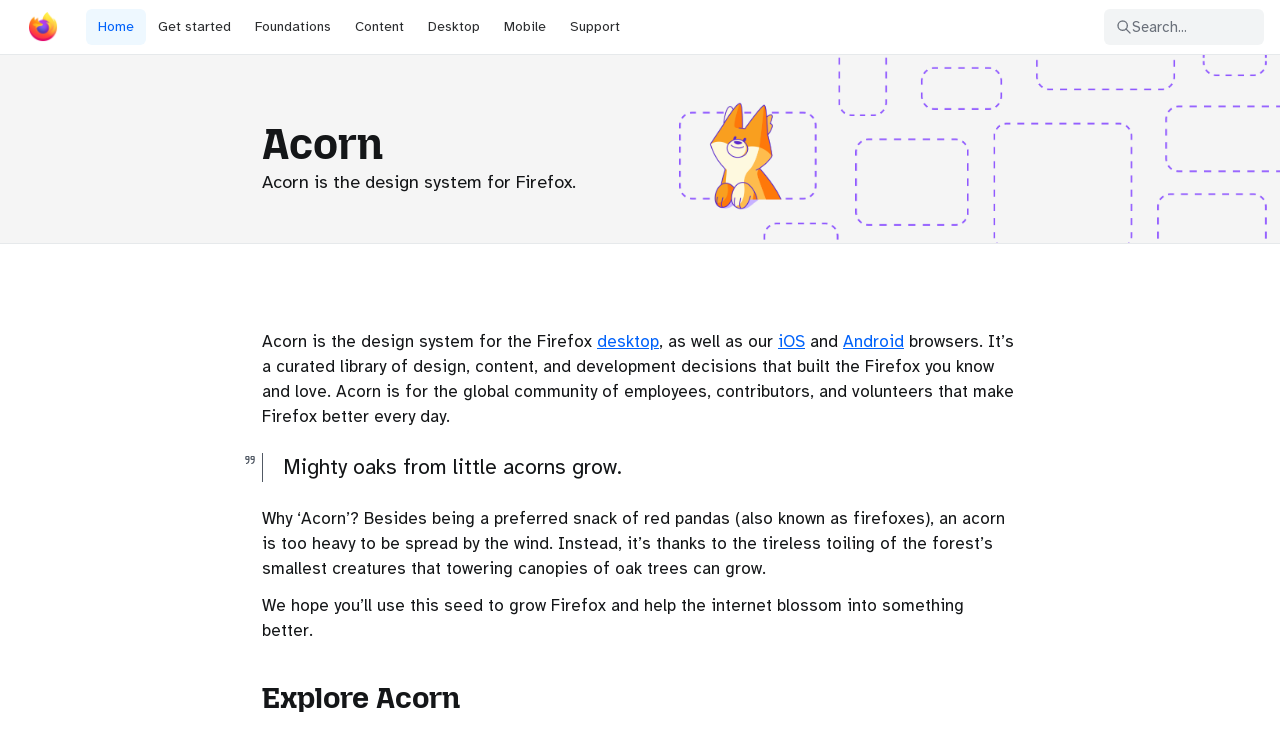

--- FILE ---
content_type: text/html
request_url: https://acorn.firefox.com/latest
body_size: 758
content:
<!-- Redirect to the first real page -->

<!DOCTYPE HTML>
 
<meta charset="UTF-8">
<meta http-equiv="refresh" content="1; url=/latest/home/acorn-aRSAh0Sp">

        
<!-- Meta information -->
<meta name="robots" content="all" />

<meta charset="UTF-8" />
<meta http-equiv="X-UA-Compatible" content="IE=edge" />
<meta name="viewport" content="width=device-width, initial-scale=1, minimum-scale=1.0, shrink-to-fit=no" />
<link href="https://studio-assets.supernova.io/design-systems/18795/91765807-e54c-4d49-8d52-d509bf9c2346.png" rel="icon" />

<!-- Primary Meta Tags -->
<title>Acorn - Acorn Design System</title>
<meta name="title" content="Acorn - Acorn Design System" />
<meta name="description" content="Acorn is the design system for the Firefox desktop and mobile browsers" />
<!-- Open Graph / Facebook -->
<meta property="og:type" content="website" />
<meta property="og:url" content="/latest/home/acorn-aRSAh0Sp" />
<meta property="og:title" content="Acorn - Acorn Design System" />
<meta property="og:description" content="Acorn is the design system for the Firefox desktop and mobile browsers" />
<!-- Twitter -->
<meta property="twitter:card" content="summary" />
<meta property="twitter:url" content="/latest/home/acorn-aRSAh0Sp" />
<meta property="twitter:title" content="Acorn - Acorn Design System" />
<meta property="twitter:description" content="Acorn is the design system for the Firefox desktop and mobile browsers" />
<link rel="preconnect" href="https://fonts.googleapis.com">
<link rel="preconnect" href="https://fonts.gstatic.com" crossorigin>
<link href="https://fonts.googleapis.com/css2?family=Fira+Sans:ital,wght@0,400;0,500;0,700;1,400;1,500;1,700&family=Inter:wght@100..900&display=swap" rel="stylesheet">
 
<script>
  window.location.href = "/latest/home/acorn-aRSAh0Sp"
</script>

--- FILE ---
content_type: text/html
request_url: https://acorn.firefox.com/latest/home/acorn-aRSAh0Sp
body_size: 8680
content:


<!DOCTYPE html>
<html lang="en">
<head>
    
    
            
    <!-- Meta information -->
    <meta name="robots" content="all" />
    
    <meta charset="UTF-8" />
    <meta http-equiv="X-UA-Compatible" content="IE=edge" />
    <meta name="viewport" content="width=device-width, initial-scale=1, minimum-scale=1.0, shrink-to-fit=no" />
    <link href="https://studio-assets.supernova.io/design-systems/18795/91765807-e54c-4d49-8d52-d509bf9c2346.png" rel="icon" />
    
    <!-- Primary Meta Tags -->
    <title>Acorn - Acorn Design System</title>
    <meta name="title" content="Acorn - Acorn Design System" />
    <meta name="description" content="Acorn is the design system for the Firefox desktop and mobile browsers" />
    <!-- Open Graph / Facebook -->
    <meta property="og:type" content="website" />
    <meta property="og:url" content="/latest/home/acorn-aRSAh0Sp" />
    <meta property="og:title" content="Acorn - Acorn Design System" />
    <meta property="og:description" content="Acorn is the design system for the Firefox desktop and mobile browsers" />
    <!-- Twitter -->
    <meta property="twitter:card" content="summary" />
    <meta property="twitter:url" content="/latest/home/acorn-aRSAh0Sp" />
    <meta property="twitter:title" content="Acorn - Acorn Design System" />
    <meta property="twitter:description" content="Acorn is the design system for the Firefox desktop and mobile browsers" />
    
    
    
    <!-- Fonts -->
    
    <link rel="preconnect" href="https://fonts.googleapis.com">
    <link rel="preconnect" href="https://fonts.gstatic.com" crossorigin>
    <link href="https://fonts.googleapis.com/css2?family=Fira+Sans:ital,wght@0,400;0,500;0,700;1,400;1,500;1,700&family=Inter:wght@100..900&display=swap" rel="stylesheet">
    
    
    <link rel="preconnect" href="https://fonts.googleapis.com">
    <link rel="preconnect" href="https://fonts.gstatic.com" crossorigin>
    <link href="https://fonts.googleapis.com/css2?family=Atkinson+Hyperlegible:ital,wght@0,400;0,700;1,400;1,700&display=swap" rel="stylesheet">
    
    <!-- Bootstrap -->
    <link rel="stylesheet" href="https://cdn.jsdelivr.net/npm/bootstrap@4.5.3/dist/css/bootstrap.min.css" integrity="sha384-TX8t27EcRE3e/ihU7zmQxVncDAy5uIKz4rEkgIXeMed4M0jlfIDPvg6uqKI2xXr2" crossorigin="anonymous">
    
    <!-- Styles -->
    <link rel="stylesheet" type="text/css" href="/latest/assets/dist/docs.min.css?v=5.5.15" />
    <link rel="stylesheet" type="text/css" href="/latest/assets/dist/custom.css?v=7aca83ee" />
    
    <script src="https://cdnjs.cloudflare.com/ajax/libs/codemirror/5.65.7/codemirror.min.js" integrity="sha512-3S64QagKiTlNjSfuh3UYtYSkP494WHoWc96YvbmB2BReHpNtxlrMNY6MbJLDpavcgD8Pj5p44F/PY586uVO5iA==" crossorigin="anonymous" referrerpolicy="no-referrer"></script>
    <script src="https://cdnjs.cloudflare.com/ajax/libs/codemirror/5.65.7/mode/javascript/javascript.min.js" integrity="sha512-I6CdJdruzGtvDyvdO4YsiAq+pkWf2efgd1ZUSK2FnM/u2VuRASPC7GowWQrWyjxCZn6CT89s3ddGI+be0Ak9Fg==" crossorigin="anonymous" referrerpolicy="no-referrer"></script>
    <script src="https://cdnjs.cloudflare.com/ajax/libs/codemirror/5.65.7/mode/xml/xml.min.js" integrity="sha512-LarNmzVokUmcA7aUDtqZ6oTS+YXmUKzpGdm8DxC46A6AHu+PQiYCUlwEGWidjVYMo/QXZMFMIadZtrkfApYp/g==" crossorigin="anonymous" referrerpolicy="no-referrer"></script>
    <script src="https://cdnjs.cloudflare.com/ajax/libs/codemirror/5.65.7/mode/jsx/jsx.min.js" integrity="sha512-+0Bk5jqcZFYMi5WaRZaTboF7s25sht/1pxmg3sXqWDeidrrw1yRqDzF25jsMOnToR8iXSqzrHfAD5wiDO1lwSA==" crossorigin="anonymous" referrerpolicy="no-referrer"></script>
    <link rel="stylesheet" href="https://cdnjs.cloudflare.com/ajax/libs/codemirror/5.65.7/codemirror.min.css" integrity="sha512-uf06llspW44/LZpHzHT6qBOIVODjWtv4MxCricRxkzvopAlSWnTf6hpZTFxuuZcuNE9CBQhqE0Seu1CoRk84nQ==" crossorigin="anonymous" referrerpolicy="no-referrer" />
    
    <!-- Asset download -->
    <script src="https://cdnjs.cloudflare.com/ajax/libs/jszip/3.7.1/jszip.min.js" integrity="sha512-xQBQYt9UcgblF6aCMrwU1NkVA7HCXaSN2oq0so80KO+y68M+n64FOcqgav4igHe6D5ObBLIf68DWv+gfBowczg==" crossorigin="anonymous"></script>
    <script src="https://cdnjs.cloudflare.com/ajax/libs/FileSaver.js/2.0.5/FileSaver.min.js" integrity="sha512-Qlv6VSKh1gDKGoJbnyA5RMXYcvnpIqhO++MhIM2fStMcGT9i2T//tSwYFlcyoRRDcDZ+TYHpH8azBBCyhpSeqw==" crossorigin="anonymous"></script>
    
    <!-- Supernova meta -->
    <script>
        if (!window.supernova) {
            window.supernova = {};
        }
    
        window.supernova.designSystem = {
            id: '18795',
            name: 'Acorn',
            description: 'Firefox Design System',
        };
        window.supernova.version = {
            version: 'Shared draft',
            description: '',
            versionName: 'Shared draft',
        };
        window.supernova.page = {
            title: 'Acorn',
            persistendId: '8e8b5f60-9952-11ed-9136-89f80da51b73',
            shortPersistendId: 'aRSAh0Sp',
            lastPublished: 'Wed Nov 12 2025 19:23:19 GMT+0000 (Coordinated Universal Time)'
        };
    </script>
    
    
    <script src="https://cdn-assets.supernova.io/storybook/js/storybook-playground-1.0.3.js"></script>
   
    
    <style>


</style>

<script>
    
</script>
</head>

<body class="page-body/home/acorn-aRSAh0Sp is-homepage">



<div class="SNSearch SNSearch-container backdrop-blur">
   <div class="SNSearch-box">
      <header class="SNSearch-header">
         <label class="SNSearch-input-label">
            <span class="icon">
                               <svg xmlns="http://www.w3.org/2000/svg" aria-hidden="true" width="20" height="20" viewBox="0 0 24 24" stroke-width="2" stroke="currentColor" fill="none" stroke-linecap="round" stroke-linejoin="round">
                                  <path stroke="none" d="M0 0h24v24H0z" fill="none"></path>
                                  <circle cx="10" cy="10" r="7"></circle>
                                  <line x1="21" y1="21" x2="15" y2="15"></line>
                               </svg>
                               </span>
         </label>
         <form class="SNSearch-form">
            <input class="SNSearch-input" id="SNSearch-input" autocomplete="off" autocapitalize="off" spellcheck="false" placeholder="Search documentation..." maxlength="64" enterkeyhint="go">
         </form>
         <button class="SNSearch-close search">
            <span class="icon">
                               <svg xmlns="http://www.w3.org/2000/svg" aria-hidden="true" width="20" height="20" viewBox="0 0 24 24" stroke-width="2" stroke="currentColor" fill="none" stroke-linecap="round" stroke-linejoin="round">
                                  <path stroke="none" d="M0 0h24v24H0z" fill="none"></path>
                                  <line x1="18" y1="6" x2="6" y2="18"></line>
                                  <line x1="6" y1="6" x2="18" y2="18"></line>
                               </svg>
                               </span>
         </button>
      </header>
      <div class="SNSearch-results">
        
      </div>
      <footer class="SNSearch-footer">
         <div class="info">
            <span>Cmd</span>/<span>Ctrl</span> + <span>K</span> to search
         </div>
         <div class="info">
            <span>ESC</span> to clear / exit
         </div>
      </footer>
   </div>
</div>
<!-- Document Wrapper -->
<div id="main-wrapper"> 
  
  <!-- Content -->
  <div id="content" class="site-wrapper">
  
    
          
          <!-- Header --> 
          <header id="header" class="sticky-top style-light">     
              <!-- Navbar -->
              <nav class="primary-menu navbar navbar-expand-lg">
                  <div class="logo-wrapper">
                      
                      <!-- Logo -->
                      <a href="/latest/home/acorn-aRSAh0Sp" class="site-logo" aria-label="Acorn">
                          
                              <img src="https://studio-assets.supernova.io/design-systems/18795/445b7756-d355-410d-a79b-4add2c4550b1.png" alt="Acorn" />
                      </a>
                  </div>
                  
                  <div class="container-fluid">
          
                      
                      <div id="header-nav" class="navbar-collapse">
                          <ul class="navbar-nav">
                                      
                                      
                                          <li><a class="typographyDocsViewNavigation active" href="/latest/home/acorn-aRSAh0Sp">Home</a></li>
                                      
                                      
                                          <li><a class="typographyDocsViewNavigation " href="/latest/get-started/get-started-overview-VbvgGL2S">Get started</a></li>
                                      
                                      
                                          <li><a class="typographyDocsViewNavigation " href="/latest/foundations/foundations-overview-zjsOvXKJ">Foundations</a></li>
                                      
                                      
                                          <li><a class="typographyDocsViewNavigation " href="/latest/content/content-overview-ww9dIoVj">Content </a></li>
                                      
                                      
                                          <li><a class="typographyDocsViewNavigation " href="/latest/desktop/desktop-overview-Bk9yD5aM">Desktop</a></li>
                                      
                                      
                                          <li><a class="typographyDocsViewNavigation " href="/latest/mobile/mobile-overview-N7sxQ6uE">Mobile</a></li>
                                      
                                      
                                          <li><a class="typographyDocsViewNavigation " href="/latest/support/support-overview-3fvWAQll">Support</a></li>
                          </ul>
          
                          <div class="utility-nav">
          
                              <div id="mobile-menu-container" class="dropdown">
                                  <button class="btn btn-secondary btn-outlined" type="button" id="mobile-menu-selector" data-toggle="dropdown" aria-haspopup="true" aria-expanded="false">   
                                      
                                              
                                              
                                                      Home
                                              
                                              
                                              
                                              
                                              
                                              
                                              
                                              
                                              
                                              
                                              
                                              
                                              
                                              
                                              
                                              
                                              
                                              
                                              
                                  </button>
                                  <div class="dropdown-menu pull-right" aria-labelledby="mobile-menu-selector">
                                          
                                              <a class="dropdown-item checked" href="/latest/home/acorn-aRSAh0Sp">Home</a>
                                          
                                              <a class="dropdown-item " href="/latest/get-started/get-started-overview-VbvgGL2S">Get started</a>
                                          
                                              <a class="dropdown-item " href="/latest/foundations/foundations-overview-zjsOvXKJ">Foundations</a>
                                          
                                              <a class="dropdown-item " href="/latest/content/content-overview-ww9dIoVj">Content </a>
                                          
                                              <a class="dropdown-item " href="/latest/desktop/desktop-overview-Bk9yD5aM">Desktop</a>
                                          
                                              <a class="dropdown-item " href="/latest/mobile/mobile-overview-N7sxQ6uE">Mobile</a>
                                          
                                              <a class="dropdown-item " href="/latest/support/support-overview-3fvWAQll">Support</a>
                                  </div>
                              </div>
                                  <button class="btn-icon-button btn-search search expanded" aria-label="Search in documentation">
                                      
                                      <svg xmlns="http://www.w3.org/2000/svg" aria-hidden="true" width="20" height="20" viewBox="0 0 24 24" stroke-width="2" stroke="currentColor" fill="none" stroke-linecap="round" stroke-linejoin="round">
                                         <path stroke="none" d="M0 0h24v24H0z" fill="none"></path>
                                         <circle cx="10" cy="10" r="7"></circle>
                                         <line x1="21" y1="21" x2="15" y2="15"></line>
                                      </svg>
                                       Search...
                                  </button>
                          </div>        
                       </div>
                  </div>
          
                   <!-- Sidebar Toggler -->
              </nav>
          </header>
          <!-- Header End -->          </nav>
      </header>

    <div class="site">
      <div class="site-content-wrapper">
        <div class="site-content no-sidebar">
          
          <!-- Docs Content -->
          <main class="docs-content">

            
            
            
            
            
            
            
            <div class="container-title" style="background: url(https://studio-assets.supernova.io/design-systems/18795/10310c80-919a-4478-9dce-ccea243cf280.png) no-repeat center center; background-size: contain;">
            
                <div class="slider">
                    
            
                        
                        <h1 class="page-title" style="">Acorn</h1>
                        
                            <p class="subtitle" style="">Acorn is the design system for Firefox.</p>
                </div>
            </div>
            
            <div class="no-container-tabs"></div>
            
            
            <div class="content-container">
              <section id="section-content-page">
                <div class="tab-content" id="page-tab-content">

                                    
                                                
                                                    <p>&nbsp;</p>
                                                
                                    
                                    
                                                                        
                                                
                                                    <p id="search-8e8b8670-9952-11ed-9136-89f80da51b73">
                                                                 
                                                                 
                                                                 
                                                                 
                                                                                 
                                                                 
                                                                 
                                                                 
                                                                 
                                                                                 
                                                                 
                                                                 
                                                                 
                                                                 
                                                                                 
                                                                 
                                                                 
                                                             
                                                             Acorn is the design system for the Firefox <a href="https://www.mozilla.org/en-US/firefox/new/" target="_blank">desktop</a>, as well as our <a href="https://www.mozilla.org/en-US/firefox/browsers/mobile/ios/" target="_blank">iOS</a> and <a href="https://www.mozilla.org/en-US/firefox/browsers/mobile/android/?v=2" target="_blank">Android</a> browsers. It’s a curated library of design, content, and development decisions that built the Firefox you know and love. Acorn is for the global community of employees, contributors, and volunteers that make Firefox better every day.
                                                             </p>
                                                
                                    
                                    
                                                                        
                                                                
                                                                
                                                                <blockquote class="content-block" id="search-d96fd711-ccd1-11ed-ae7e-4da697bd69aa">
                                                                    <span class="icon">
                                                                                       <svg xmlns="http://www.w3.org/2000/svg" aria-hidden="true" width="20" height="20" viewBox="0 0 24 24" stroke-width="2" stroke="currentColor" fill="none" stroke-linecap="round" stroke-linejoin="round">
                                                                                          <path stroke="none" d="M0 0h24v24H0z" fill="none"></path>
                                                                                          <path d="M10 11h-4a1 1 0 0 1 -1 -1v-3a1 1 0 0 1 1 -1h3a1 1 0 0 1 1 1v6c0 2.667 -1.333 4.333 -4 5"></path>
                                                                                          <path d="M19 11h-4a1 1 0 0 1 -1 -1v-3a1 1 0 0 1 1 -1h3a1 1 0 0 1 1 1v6c0 2.667 -1.333 4.333 -4 5"></path>
                                                                                       </svg>
                                                                                       </span>
                                                                    
                                                                        
                                                                        
                                                                    
                                                                    Mighty oaks from little acorns grow.
                                                                    </blockquote>
                                    
                                    
                                                                        
                                                
                                                    <p id="search-d96fd712-ccd1-11ed-ae7e-4da697bd69aa">
                                                                 
                                                                 
                                                             
                                                             Why ‘Acorn’? Besides being a preferred snack of red pandas (also known as firefoxes), an acorn is too heavy to be spread by the wind. Instead, it’s thanks to the tireless toiling of the forest’s smallest creatures that towering canopies of oak trees can grow.
                                                             </p>
                                                
                                    
                                    
                                                                        
                                                
                                                    <p id="search-d96fd713-ccd1-11ed-ae7e-4da697bd69aa">
                                                                 
                                                                 
                                                             
                                                             We hope you’ll use this seed to grow Firefox and help the internet blossom into something better.
                                                             </p>
                                                
                                    
                                    
                                                                        
                                                            <div class="anchor" id="search-b0e1f7f0-9c71-11ed-a7e4-bf644516afbb" aria-hidden="true"></div>
                                                            
                                                                    <h2 class="heading heading--level-2" id="section-explore-acorn-b0">
                                                                        
                                                                            
                                                                            
                                                                        
                                                                        Explore Acorn
                                                                                                <a data-copy-url="true" title="Copy link to heading" class="copy-anchor" href="#section-explore-acorn-b0"><span class="css-pxzk9z" role="presentation"><svg xmlns="http://www.w3.org/2000/svg" viewBox="0 0 20 20"><path d="M16.971 3.029a4.367 4.367 0 0 0-6.175 0l-2.27 2.269 1.25 1.249 2.269-2.269a2.6 2.6 0 1 1 3.677 3.677l-2.269 2.269 1.25 1.25 2.268-2.27a4.367 4.367 0 0 0 0-6.175Z" fill="currentColor"/><path d="m13.526 7.798-1.324-1.324-5.728 5.728 1.324 1.324 5.728-5.728Z" fill="currentColor"/><path d="m6.547 9.776-1.25-1.25-2.268 2.27a4.367 4.367 0 1 0 6.175 6.175l2.27-2.269-1.25-1.249-2.269 2.269a2.6 2.6 0 1 1-3.677-3.677l2.269-2.269Z" fill="currentColor"/></svg></span></a>
                                                                                            </h2>
                                                            
                                    
                                    
                                                                        
                                                                                                                                                                                                                                                                        
                                                                                                                                                                                                                                                                        <div class="content-block content-block--shortcuts variant-image-top-4" id="search-623f5120-9955-11ed-9136-89f80da51b73">
                                                                                                                                                                                                                                                                               
                                                                                                                                                                                                                                                                                          
                                                                                                                                                                                                                                                                                          
                                                                                                                                                                                                                                                                                                          <a href="/latest/foundations/foundations-overview-zjsOvXKJ" class="shortcut-item" >
                                                                                                                                                                                                                                                                              
                                                                                                                                                                                                                                                                                  <div class="preview" style="background: url(https://studio-assets.supernova.io/design-systems/18795/fc02b5d7-bbc8-4abf-bfa2-d976223ae9fe.png);background-size: cover;background-position: center;"></div>
                                                                                                                                                                                                                                                                                  <div class="content">
                                                                                                                                                                                                                                                                                      <p class="title">Foundations</p>
                                                                                                                                                                                                                                                                                          <p class="description">Core building blocks of Firefox experiences </p>
                                                                                                                                                                                                                                                                                  </div>
                                                                                                                                                                                                                                                                                  </a>
                                                                                                                                                                                                                                                                                     
                                                                                                                                                                                                                                                                                          
                                                                                                                                                                                                                                                                                          
                                                                                                                                                                                                                                                                                                          <a href="/latest/content/content-overview-ww9dIoVj" class="shortcut-item" >
                                                                                                                                                                                                                                                                              
                                                                                                                                                                                                                                                                                  <div class="preview" style="background: url(https://studio-assets.supernova.io/design-systems/18795/c0e64498-20d3-43a9-8bab-a060faa9ef88.png);background-size: cover;background-position: center;"></div>
                                                                                                                                                                                                                                                                                  <div class="content">
                                                                                                                                                                                                                                                                                      <p class="title">Content </p>
                                                                                                                                                                                                                                                                                          <p class="description">How to write for Firefox</p>
                                                                                                                                                                                                                                                                                  </div>
                                                                                                                                                                                                                                                                                  </a>
                                                                                                                                                                                                                                                                                     
                                                                                                                                                                                                                                                                                          
                                                                                                                                                                                                                                                                                                  <a href="/latest/desktop/desktop-overview-Bk9yD5aM" class="shortcut-item" >
                                                                                                                                                                                                                                                                              
                                                                                                                                                                                                                                                                                  <div class="preview" style="background: url(https://studio-assets.supernova.io/design-systems/18795/c5019ec2-d3c5-421b-9849-a0010f0e6a74.png);background-size: cover;background-position: center;"></div>
                                                                                                                                                                                                                                                                                  <div class="content">
                                                                                                                                                                                                                                                                                      <p class="title">Desktop</p>
                                                                                                                                                                                                                                                                                          <p class="description">Guidelines for creating Firefox desktop experiences</p>
                                                                                                                                                                                                                                                                                  </div>
                                                                                                                                                                                                                                                                                  </a>
                                                                                                                                                                                                                                                                                     
                                                                                                                                                                                                                                                                                          
                                                                                                                                                                                                                                                                                                  <a href="/latest/mobile/mobile-overview-N7sxQ6uE" class="shortcut-item" >
                                                                                                                                                                                                                                                                              
                                                                                                                                                                                                                                                                                  <div class="preview" style="background: url(https://studio-assets.supernova.io/design-systems/18795/0c464354-150e-44a8-86d7-234d13b7770d.png);background-size: cover;background-position: center;"></div>
                                                                                                                                                                                                                                                                                  <div class="content">
                                                                                                                                                                                                                                                                                      <p class="title">Mobile</p>
                                                                                                                                                                                                                                                                                          <p class="description">Guidelines for creating mobile Firefox experiences</p>
                                                                                                                                                                                                                                                                                  </div>
                                                                                                                                                                                                                                                                                  </a>
                                                                                                                                                                                                                                                                              </div>
                                                                                                                                                                                                                                                                        
                                    
                                    
                                                                        
                                                                                                                                                                                                                                                                        
                                                                                                                                                                                                                                                                        <div class="content-block content-block--shortcuts variant-icon-leading-1" id="search-444232e0-9c71-11ed-a7e4-bf644516afbb">
                                                                                                                                                                                                                                                                               
                                                                                                                                                                                                                                                                                          
                                                                                                                                                                                                                                                                                                  <a href="/latest/support/support-overview-3fvWAQll" class="shortcut-item" >
                                                                                                                                                                                                                                                                              
                                                                                                                                                                                                                                                                                  <div class="preview" style="background: url(https://studio-assets.supernova.io/design-systems/18795/b2584830-a790-4f92-8eb9-96955cc48125.png);background-size: cover;background-position: center;"></div>
                                                                                                                                                                                                                                                                                  <div class="content">
                                                                                                                                                                                                                                                                                      <p class="title">Support</p>
                                                                                                                                                                                                                                                                                          <p class="description">How to work with the Acorn team</p>
                                                                                                                                                                                                                                                                                  </div>
                                                                                                                                                                                                                                                                                  </a>
                                                                                                                                                                                                                                                                              </div>
                                                                                                                                                                                                                                                                        
                                    
                                    
                                                                        
                                                            <div class="anchor" id="search-ad55f3f0-a696-11ed-b0ea-01ed8e1e9e50" aria-hidden="true"></div>
                                                            
                                                                    <h2 class="heading heading--level-2" id="section-more-from-mozilla-and-firefox-ad">
                                                                        
                                                                            
                                                                            
                                                                        
                                                                        More from Mozilla and Firefox
                                                                                                <a data-copy-url="true" title="Copy link to heading" class="copy-anchor" href="#section-more-from-mozilla-and-firefox-ad"><span class="css-pxzk9z" role="presentation"><svg xmlns="http://www.w3.org/2000/svg" viewBox="0 0 20 20"><path d="M16.971 3.029a4.367 4.367 0 0 0-6.175 0l-2.27 2.269 1.25 1.249 2.269-2.269a2.6 2.6 0 1 1 3.677 3.677l-2.269 2.269 1.25 1.25 2.268-2.27a4.367 4.367 0 0 0 0-6.175Z" fill="currentColor"/><path d="m13.526 7.798-1.324-1.324-5.728 5.728 1.324 1.324 5.728-5.728Z" fill="currentColor"/><path d="m6.547 9.776-1.25-1.25-2.268 2.27a4.367 4.367 0 1 0 6.175 6.175l2.27-2.269-1.25-1.249-2.269 2.269a2.6 2.6 0 1 1-3.677-3.677l2.269-2.269Z" fill="currentColor"/></svg></span></a>
                                                                                            </h2>
                                                            
                                    
                                    
                                                                        
                                                                                                                                                                                                                                                                        
                                                                                                                                                                                                                                                                        <div class="content-block content-block--shortcuts variant-icon-top-4" id="search-5398eda0-9c63-11ed-9db3-ddefe339ce05">
                                                                                                                                                                                                                                                                               
                                                                                                                                                                                                                                                                                      <a href="https://medium.com/firefox-ux" class="shortcut-item" target="_blank">
                                                                                                                                                                                                                                                                              
                                                                                                                                                                                                                                                                                  <div class="preview empty"></div>
                                                                                                                                                                                                                                                                                  <div class="content">
                                                                                                                                                                                                                                                                                      <p class="title">Firefox UX Blog</p>
                                                                                                                                                                                                                                                                                          <p class="description">As we learn and grow our design practice, we write about our findings.  <br /><br /><br /></p>
                                                                                                                                                                                                                                                                                  </div>
                                                                                                                                                                                                                                                                                  </a>
                                                                                                                                                                                                                                                                                     
                                                                                                                                                                                                                                                                                      <a href="https://mozilla.design/" class="shortcut-item" target="_blank">
                                                                                                                                                                                                                                                                              
                                                                                                                                                                                                                                                                                  <div class="preview empty"></div>
                                                                                                                                                                                                                                                                                  <div class="content">
                                                                                                                                                                                                                                                                                      <p class="title">Mozilla.Design</p>
                                                                                                                                                                                                                                                                                          <p class="description">Here you'll find our marketing logos for Mozilla and Firefox, along with brand positioning and marketing visual styles. </p>
                                                                                                                                                                                                                                                                                  </div>
                                                                                                                                                                                                                                                                                  </a>
                                                                                                                                                                                                                                                                                     
                                                                                                                                                                                                                                                                                      <a href="https://protocol.mozilla.org/" class="shortcut-item" target="_blank">
                                                                                                                                                                                                                                                                              
                                                                                                                                                                                                                                                                                  <div class="preview empty"></div>
                                                                                                                                                                                                                                                                                  <div class="content">
                                                                                                                                                                                                                                                                                      <p class="title">Mozilla Protocol </p>
                                                                                                                                                                                                                                                                                          <p class="description">Mozilla maintains a design system used for marketing websites. If you're designing a Mozilla product, start here. </p>
                                                                                                                                                                                                                                                                                  </div>
                                                                                                                                                                                                                                                                                  </a>
                                                                                                                                                                                                                                                                                     
                                                                                                                                                                                                                                                                                      <a href="https://www.mozilla.org/en-US/careers/listings/" class="shortcut-item" target="_blank">
                                                                                                                                                                                                                                                                              
                                                                                                                                                                                                                                                                                  <div class="preview empty"></div>
                                                                                                                                                                                                                                                                                  <div class="content">
                                                                                                                                                                                                                                                                                      <p class="title">Mozilla Careers</p>
                                                                                                                                                                                                                                                                                          <p class="description">If you like the work we're doing and want to join us, here is a link to open roles.</p>
                                                                                                                                                                                                                                                                                  </div>
                                                                                                                                                                                                                                                                                  </a>
                                                                                                                                                                                                                                                                              </div>
                                                                                                                                                                                                                                                                        
                                    
                                    
                                    
                                </div>
              </section>
              
                  <style>:root { --tocContainerWidth: 0px; }</style>
                          </div>

            
                
               <div class="container-footer small" "="">
                 <div class="slider">
                      <p class="text-muted"><b>Acorn Design System</b> &copy;2025 <a href="https://www.mozilla.org/en-US/" rel="external">Mozilla</a></p>
                 </div>
            </div>          </main>
        </div> 
      </div> 
    </div> 
  </div>
  
</div>
<!-- .site end --> 

<!-- JavaScript -->


<script src="https://code.jquery.com/jquery-3.6.0.min.js" integrity="sha256-/xUj+3OJU5yExlq6GSYGSHk7tPXikynS7ogEvDej/m4=" crossorigin="anonymous"></script>
<script src="https://cdn.jsdelivr.net/npm/hotkeys-js@3.7.3/dist/hotkeys.min.js" integrity="sha512-0DDQV6AZNigMxQY3XxpqiEZO1bMT/zBgKtM3fhB3Yh4TGduw2HuFcJ7BSS96Ki1Am7gOY3RyRaE5cvdTsngRhw==" crossorigin="anonymous"></script>

<!-- Bootstrap -->
<script src="https://cdn.jsdelivr.net/npm/bootstrap@4.5.3/dist/js/bootstrap.bundle.min.js" integrity="sha384-ho+j7jyWK8fNQe+A12Hb8AhRq26LrZ/JpcUGGOn+Y7RsweNrtN/tE3MoK7ZeZDyx" crossorigin="anonymous"></script> 

<!-- Prism -->
<script src="https://cdnjs.cloudflare.com/ajax/libs/prism/1.24.1/prism.min.js" integrity="sha512-axJX7DJduStuBB8ePC8ryGzacZPr3rdLaIDZitiEgWWk2gsXxEFlm4UW0iNzj2h3wp5mOylgHAzBzM4nRSvTZA==" crossorigin="anonymous"></script>
<script src="https://cdnjs.cloudflare.com/ajax/libs/prism/1.24.1/plugins/autoloader/prism-autoloader.min.js" integrity="sha512-xCfKr8zIONbip3Q1XG/u5x40hoJ0/DtP1bxyMEi0GWzUFoUffE+Dfw1Br8j55RRt9qG7bGKsh+4tSb1CvFHPSA==" crossorigin="anonymous"></script>
<script src="https://cdnjs.cloudflare.com/ajax/libs/prism/1.24.1/plugins/normalize-whitespace/prism-normalize-whitespace.min.js" integrity="sha512-kkot4E7n1RXhUCh8s9gRT04qHrnqR9muvEX/Cj38JPGhQF1jZ4BXfhggGYp9GrxV8J/2EJnCHYeWfKIdmWmaMw==" crossorigin="anonymous"></script>
<script src="https://cdnjs.cloudflare.com/ajax/libs/prism/1.24.1/plugins/toolbar/prism-toolbar.min.js" integrity="sha512-YrvgEHAi5/3o2OT+/vh1z19oJXk/Kk0qdVKbjEFl9VRmcLTaWRYzVziZCvoGpJ2TrnV7rB8pnJcz1ioVJjgw2A==" crossorigin="anonymous"></script>
<script src="https://cdnjs.cloudflare.com/ajax/libs/prism/1.24.1/plugins/copy-to-clipboard/prism-copy-to-clipboard.min.js" integrity="sha512-pUNGXbOrc+Y3dm5z2ZN7JYQ/2Tq0jppMDOUsN4sQHVJ9AUQpaeERCUfYYBAnaRB9r8d4gtPKMWICNhm3tRr4Fg==" crossorigin="anonymous" referrerpolicy="no-referrer"></script>

<!-- Live sandbox -->
<script src="https://cdn-assets.supernova.io/code/js/sandbox_v13.js"></script> 

<!-- Search Support-->
<script src="https://cdn.jsdelivr.net/npm/fuse.js@6.5.3" integrity="sha512-W+QdO2uEYG8oKLFGKPGGwT43RQWOBzAcxSpPMRyR6zAC3DLjMPp6GxoPvasKfs1pbYYXd0ByDCOiBd7M554qbw==" crossorigin="anonymous"></script>
<script src="/latest/si.js"></script>  

<!-- General scripts -->
<script src="/latest/assets/dist/docs.min.js"></script>
<script src="/latest/assets/js/functionality.js"></script>
<script src="/latest/assets/js/cookie-consent.js"></script>

<!-- After loading -->
<script>
$(document).ready(function() {
    // Load versions
    const versionUrl = "/latest/../versions.json"
    loadVersions(versionUrl)

    // Load sandboxes, if any
    const sandboxConfigUrl = "/latest/../sandbox.json"
    loadSandboxes(sandboxConfigUrl)


    $("input[data-toggle='list-search']").on("keyup", function() {
        searchInList($(this),$(this).attr("data-list-id"));
    });

})
</script>






</body>
</html>

--- FILE ---
content_type: text/css
request_url: https://acorn.firefox.com/latest/assets/dist/custom.css?v=7aca83ee
body_size: 7235
content:


:root {
    /* =========================== */
    /* "Native" theme configuration */
    /* =========================== */

    
    --fontFamily: "Atkinson Hyperlegible", sans-serif;
    
    --colorAccent: #0062faff;
    --colorAccentAlt: #0041a4ff;
    --colorAccentSurface: #eef8ffff;
    
    --contentMaxWidth: 756px;
    
    --iconStrokeWidth: 2;
    
    --topNavHeight: 54px;
    --logoHeight: 30px;
    
    --pageHeaderBackground: #ffffffff;
}

@font-face {
    font-family: "Segoe UI";
    src: url("https://studio-assets.supernova.io/design-systems/18795/segoe-ui-regular.ttf") format("truetype");
    font-weight: 400;
    font-style: normal;
}
@font-face {
    font-family: "Segoe UI";
    src: url("https://studio-assets.supernova.io/design-systems/18795/segoe-ui-light.ttf") format("truetype");
    font-weight: 300;
    font-style: normal;
}
@font-face {
    font-family: "Segoe UI";
    src: url("https://studio-assets.supernova.io/design-systems/18795/segoe-ui-semibold.ttf") format("truetype");
    font-weight: 600;
    font-style: normal;
}
@font-face {
    font-family: "SF Pro Text";
    src: url("https://studio-assets.supernova.io/design-systems/18795/sf-pro-text-semibold.otf") format("opentype");
    font-weight: 600;
    font-style: normal;
}
@font-face {
    font-family: "SF Pro Text";
    src: url("https://studio-assets.supernova.io/design-systems/18795/sf-pro-text-regular-1678322089593.otf") format("opentype");
    font-weight: 400;
    font-style: normal;
}
@font-face {
    font-family: "SF Pro Text";
    src: url("https://studio-assets.supernova.io/design-systems/18795/sf-pro-text-light.otf") format("opentype");
    font-weight: 300;
    font-style: normal;
}
@font-face {
    font-family: "Ubuntu";
    src: url("https://studio-assets.supernova.io/design-systems/18795/ubuntu-bold-italic.ttf") format("truetype");
    font-weight: 700;
    font-style: italic;
}
@font-face {
    font-family: "Ubuntu";
    src: url("https://studio-assets.supernova.io/design-systems/18795/ubuntu-regular.ttf") format("truetype");
    font-weight: 400;
    font-style: normal;
}
@font-face {
    font-family: "Ubuntu";
    src: url("https://studio-assets.supernova.io/design-systems/18795/ubuntu-medium-italic.ttf") format("truetype");
    font-weight: 500;
    font-style: italic;
}
@font-face {
    font-family: "Ubuntu";
    src: url("https://studio-assets.supernova.io/design-systems/18795/ubuntu-light.ttf") format("truetype");
    font-weight: 300;
    font-style: normal;
}
@font-face {
    font-family: "Ubuntu";
    src: url("https://studio-assets.supernova.io/design-systems/18795/ubuntu-medium.ttf") format("truetype");
    font-weight: 500;
    font-style: normal;
}
@font-face {
    font-family: "Ubuntu";
    src: url("https://studio-assets.supernova.io/design-systems/18795/ubuntu-light-italic.ttf") format("truetype");
    font-weight: 300;
    font-style: italic;
}
@font-face {
    font-family: "Ubuntu";
    src: url("https://studio-assets.supernova.io/design-systems/18795/ubuntu-bold.ttf") format("truetype");
    font-weight: 700;
    font-style: normal;
}
@font-face {
    font-family: "Ubuntu";
    src: url("https://studio-assets.supernova.io/design-systems/18795/ubuntu-italic.ttf") format("truetype");
    font-weight: 400;
    font-style: italic;
}
@font-face {
    font-family: "Roboto";
    src: url("https://fonts.gstatic.com/s/roboto/v47/KFOMCnqEu92Fr1ME7kSn66aGLdTylUAMQXC89YmC2DPNWubEbWmTggvWl0Qn.ttf") format("truetype");
    font-weight: 400;
    font-style: normal;
}
@font-face {
    font-family: "Roboto";
    src: url("https://fonts.gstatic.com/s/roboto/v47/KFOMCnqEu92Fr1ME7kSn66aGLdTylUAMQXC89YmC2DPNWub2bWmTggvWl0Qn.ttf") format("truetype");
    font-weight: 500;
    font-style: normal;
}

 
.side-navigation-wrapper {
}

 
#header {
    --topNavBackground: #ffffff !important;
    --topNavBorderColor: #ffffff !important;
}

/* Advanced theme configuration */
:root {
  --topNavItemActiveBackground: rgb(238, 248, 255);
  --topNavItemActiveInk: rgb(0, 98, 250);
  --topNavItemHoverInk: rgb(20, 22, 24);
  --topNavItemHoverBackground: rgba(0, 0, 0, 0.04);
  --logoWrapperWidth: auto;
}



 /* Custom CSS overrides */
@font-face {
  font-family: "Mozilla Headline";
  src: url('https://firefoxux.github.io/brand-related-fonts/MozillaHeadline-Bold.woff2');
}

:root {
  --pageTitleFontWeight: 600;
  --pageTitleFontSize: 48px;
  --headingFontWeight: normal;
    --topNavItemActiveBackground: rgb(238, 248, 255);
  --topNavItemActiveInk: rgb(0, 98, 250);
  --topNavItemHoverInk: rgb(20, 22, 24);
  --topNavItemHoverBackground: rgba(0, 0, 0, 0.04);
}

.primary-menu ul.navbar-nav > li > a.active:not(.btn) {
  color: rgb(0, 98, 250);
  background: rgb(238, 248, 255);
}

.primary-menu ul.navbar-nav > li:hover > a:not(.btn) {
  color: rgb(20, 22, 24);
  background: rgba(0, 0, 0, 0.04);
}


body,
html {
  font-size: 17px!important;
  font-family: "Atkinson Hyperlegible", sans-serif;
  font-weight: 400;
  line-height: 1.5!important;
}

h1, h2, h3, h4, h5 {
  font-family: "Mozilla Headline", sans-serif;
  font-weight: normal;
}

h1 {
  font-size: 43px!important;
}

h2 {
  font-size: 30px!important;
  
  &:not(:first-of-type) {
    margin-top: 64px!important;
  }
}

h3 {
  font-size: 27px!important;
  border-bottom: 1px solid #ddd;
  padding-bottom: 8px;
  margin-bottom: 12px;
}

h2 ~ h3 {
  margin-top: 32px;
}

h4 {
  font-size: 21px!important;
  font-family: "Atkinson Hyperlegible", sans-serif;
}

h5 {
  font-size: 19px!important;
}

.container-title > .slider h1.page-title {
  font-family: "Mozilla Headline", sans-serif;
  font-weight: normal;
}

.docs-navigation > .nav.first-level-flat .group-open > .nav-link.group {
  letter-spacing: 0.05rem !important;
}

.site-logo {
  margin-top: 6px !important;
}

#header {
  border-bottom: 1px solid var(--pageHeaderBorderColor);
  box-shadow: none;
}

img {
  image-rendering: auto !important;
}

.content-container p a,
.content-container li a,
.content-block--callout a{ text-decoration: underline; }

.btn[data-action="download-assets"]{ display: none; }

.basic-info .token-value { 
  display: none !important; 
}

/*homepage header image and background color*/
body.is-homepage .container-title {
  /*added or modified*/
  background-color: #F5F5F5 !important;
  background-size: auto 100% !important; 
  background-position: right center !important;
  transition: background-position 0.3s ease !important;
  /*end added*/
  margin: var(--pageHeaderMargin);
  margin-bottom: 0;
  border-radius: var(--pageHeaderRadius);
  border-bottom: 1px solid var(--pageHeaderBorderColor);
  color: var(--pageHeaderInk);
  position: relative;
  padding: 0px var(--contentContainerPadding);
}
@media (max-width: 1140px) {
  body.is-homepage .container-title {
    background-position: calc(100% + ( (1100px - 100vw) * 0.8 )) center !important; 
  } 
  body.is-homepage .slider h1,
  body.is-homepage .slider p {
    max-width: 200px !important;
  }
}
@media (max-width: 380px) {
  body.is-homepage .container-title {
    background-image: none !important; 
  } 
  body.is-homepage .slider h1,
  body.is-homepage .slider p {
    max-width: 100% !important;
  }
}
/*end homepage header image and background color*/



--- FILE ---
content_type: application/javascript; charset=utf-8
request_url: https://cdnjs.cloudflare.com/ajax/libs/codemirror/5.65.7/mode/jsx/jsx.min.js
body_size: 177
content:
!function(t){"object"==typeof exports&&"object"==typeof module?t(require("../../lib/codemirror"),require("../xml/xml"),require("../javascript/javascript")):"function"==typeof define&&define.amd?define(["../../lib/codemirror","../xml/xml","../javascript/javascript"],t):t(CodeMirror)}(function(u){"use strict";function x(t,e,n,r){this.state=t,this.mode=e,this.depth=n,this.prev=r}u.defineMode("jsx",function(o,t){var s=u.getMode(o,{name:"xml",allowMissing:!0,multilineTagIndentPastTag:!1,allowMissingTagName:!0}),c=u.getMode(o,t&&t.base||"javascript");function p(t){var e=t.tagName,n=(t.tagName=null,s.indent(t,"",""));return t.tagName=e,n}function d(t,e){return(e.context.mode==s?function(t,e,n){if(2==n.depth)return t.match(/^.*?\*\//)?n.depth=1:t.skipToEnd(),"comment";if("{"==t.peek()){s.skipAttribute(n.state);var r=p(n.state),i=n.state.context;if(i&&t.match(/^[^>]*>\s*$/,!1)){for(;i.prev&&!i.startOfLine;)i=i.prev;i.startOfLine?r-=o.indentUnit:n.prev.state.lexical&&(r=n.prev.state.lexical.indented)}else 1==n.depth&&(r+=o.indentUnit);return e.context=new x(u.startState(c,r),c,0,e.context),null}if(1==n.depth){if("<"==t.peek())return s.skipAttribute(n.state),e.context=new x(u.startState(s,p(n.state)),s,0,e.context),null;if(t.match("//"))return t.skipToEnd(),"comment";if(t.match("/*"))return n.depth=2,d(t,e)}var r=s.token(t,n.state),a=t.current();/\btag\b/.test(r)?/>$/.test(a)?n.state.context?n.depth=0:e.context=e.context.prev:/^</.test(a)&&(n.depth=1):!r&&-1<(e=a.indexOf("{"))&&t.backUp(a.length-e);return r}:function(t,e,n){if("<"==t.peek()&&c.expressionAllowed(t,n.state))return e.context=new x(u.startState(s,c.indent(n.state,"","")),s,0,e.context),c.skipExpression(n.state),null;var r=c.token(t,n.state);r||null==n.depth||("{"==(t=t.current())?n.depth++:"}"==t&&0==--n.depth&&(e.context=e.context.prev));return r})(t,e,e.context)}return{startState:function(){return{context:new x(u.startState(c),c)}},copyState:function(t){return{context:function t(e){return new x(u.copyState(e.mode,e.state),e.mode,e.depth,e.prev&&t(e.prev))}(t.context)}},token:d,indent:function(t,e,n){return t.context.mode.indent(t.context.state,e,n)},innerMode:function(t){return t.context}}},"xml","javascript"),u.defineMIME("text/jsx","jsx"),u.defineMIME("text/typescript-jsx",{name:"jsx",base:{name:"javascript",typescript:!0}})});

--- FILE ---
content_type: text/plain; charset=utf-8
request_url: https://acorn.firefox.com/versions.json
body_size: 103
content:
{"versions":[{"name":"Latest","publishedAt":"2026-01-06T19:12:39.883Z","latest":true,"url":"/latest"}]}

--- FILE ---
content_type: application/javascript
request_url: https://acorn.firefox.com/latest/assets/dist/docs.min.js
body_size: 6174
content:
(()=>{var t={953:()=>{function t(t){$(".SNSearch").toggleClass("active"),$(".SNSearch").is(".active")&&($(".SNSearch-input").val(""),$(".SNSearch-input").focus(),$(".SNSearch-results").html('<p class="section-title empty">Start your search by typing your phrase</p>')),t.preventDefault()}function e(){$(".SNSearch").is(".active")&&$(".SNSearch").removeClass("active")}$(".search").on("click",(function(e){t(),e.preventDefault()})),$(".SNSearch").on("click",(function(t){e()})),$(".SNSearch-box").on("click",(function(t){t.stopPropagation()})),document.addEventListener("animationstart",(function(t){"fade-in"===t.animationName&&t.target.classList.add("did-fade-in")})),document.addEventListener("animationend",(function(t){"fade-out"===t.animationName&&t.target.classList.remove("did-fade-in")}));let n=0;function s(){$(".sn-search-result-link").removeClass("selected");const t=$(`.sn-search-result-link:eq(${n})`);t&&(t.addClass("selected"),function(t,e){let n=t.getBoundingClientRect(),s=e.getBoundingClientRect();n.bottom>s.bottom&&t.scrollIntoView(!1);n.top<s.top&&t.scrollIntoView()}(t[0],t.parent()[0]))}function i(t,e,n){if(-1===e)return t;return`${t.substring(0,e)}<span>${t.substring(e,n)}</span>${t.substring(n)}`}$(".SNSearch-input").on("input",(function(t){let a=$(this).val(),o=$(".SNSearch-results");if(a.length<2)return void o.html('<p class="section-title empty">Start your search by typing your phrase</p>');let r=new Fuse(FuseSearchData,{shouldSort:!0,threshold:.1,location:0,distance:100,maxPatternLength:32,minMatchCharLength:1,useExtendedSearch:!0,ignoreLocation:!0,keys:["text","keywords"]}).search(a);if(0===r.length)return void o.html('<p class="section-title empty">No results found, change your search phrase</p>');o.html("");let c=[],l=[],d=[];for(let t of r){let e=t.item;e.startIndex=e.text.toLowerCase().indexOf(a.toLowerCase()),e.endIndex=e.startIndex+a.length,"contentBlock"===e.type?c.push(e):"sectionHeader"===e.type?l.push(e):d.push(e)}if(d.length>0){let t=d;o.append(`<p class="section-title">Pages & Categories (${t.length})</p>`);let e=0;for(let n of t)if(o.append(`\n\t\t  <a href="${n.url}" class="sn-search-result-link">\n\t\t  <div class="result">\n\t\t\t<p class="section-result-header">${i(n.text,n.startIndex,n.endIndex)}</p>\n\t\t\t<p class="section-result-text">${n.category}</p>\n\t\t  </div>\n\t\t  </a>`),++e>5)break}if(l.length>0){o.append(`<p class="section-title">Content sections (${l.length})</p>`);let t=0;for(let e of l)if(o.append(`\n\t\t  <a href="${e.url}" class="sn-search-result-link">\n\t\t  <div class="result">\n\t\t\t<p class="section-result-header">${i(e.text,e.startIndex,e.endIndex)}</p>\n\t\t\t<p class="section-result-text">On page ${e.category}</p>\n\t\t  </div>\n\t\t  </a>`),++t>5)break}if(c.length>0){o.append(`<p class="section-title">Content (${c.length})</p>`);let t=0;for(let e of c)if(o.append(`\n\t\t  <a href="${e.url}" class="sn-search-result-link">\n\t\t  <div class="result">\n\t\t\t<p class="section-result-header">${i(e.text,e.startIndex,e.endIndex)}</p>\n\t\t\t<p class="section-result-text">On page ${e.category}</p>\n\t\t  </div>\n\t\t  </a>`),++t>20)break}$(".sn-search-result-link").on("click",(function(t){e()})),n=0,s()})),hotkeys.filter=function(t){return!0},hotkeys("cmd+k,ctrl+k,esc, up, down, enter, return",(function(i,a){switch(a.key){case"esc":o=i,$(".SNSearch-input").val().length>0?$(".SNSearch-input").val(""):$(".SNSearch").removeClass("active"),o.preventDefault();break;case"cmd+k":case"ctrl+k":t(i);break;case"up":!function(t){$(".SNSearch").is(".active")&&(t.preventDefault(),n>0&&n--,s())}(i);break;case"down":!function(t){$(".SNSearch").is(".active")&&(t.preventDefault(),n<$(".sn-search-result-link").length-1&&n++,s())}(i);break;case"enter":case"return":!function(t){if(!$(".SNSearch").is(".active"))return;t.preventDefault();const s=$(`.sn-search-result-link:eq(${n})`);if(s){const t=s.attr("href");t&&(window.location.href=t,e())}}(i)}var o}))},3565:function(t,e){var n,s,i;s=[e],n=function(t){var e="Width",n="Height",s="Top",i="Left",a="scroll",o="client",r="EventListener",c="add"+r,l="length",d=Math.round,u={},p=function(){var t,p,h,f,v,g=document.getElementsByClassName("sync"+a);for(v in u)if(u.hasOwnProperty(v))for(t=0;t<u[v][l];t++)u[v][t]["remove"+r](a,u[v][t].syn,0);for(t=0;t<g[l];)if(f=p=0,v=(h=g[t++]).getAttribute("name")){for(h=h[a+"er"]||h;p<(u[v]=u[v]||[])[l];)f|=u[v][p++]==h;f||u[v].push(h),h.eX=h.eY=0,function(t,r){t[c](a,t.syn=function(){var c,p=u[r],h=t[a+i],f=t[a+s],v=h/(t[a+e]-t[o+e]),g=f/(t[a+n]-t[o+n]),$=h!=t.eX,x=f!=t.eY,m=0;for(t.eX=h,t.eY=f;m<p[l];)(c=p[m++])!=t&&($&&d(c[a+i]-(h=c.eX=d(v*(c[a+e]-c[o+e]))))&&(c[a+i]=h),x&&d(c[a+s]-(f=c.eY=d(g*(c[a+n]-c[o+n]))))&&(c[a+s]=f))},0)}(h,v)}};"complete"==document.readyState?p():window[c]("load",p,0),t.reset=p},void 0===(i="function"==typeof n?n.apply(e,s):n)||(t.exports=i)},7074:()=>{$.extend({toast:function(t){if(!$("#toast-div").length){var e=t.title,n=t.duration||2e3,s=t.width||"auto",i=t.height||"16px",a=t.position||"",o=t.backgroundColor||"rgba(0, 0, 0, .7)",r=t.textColor||"#fff";if("bottom"==a?a="bottom: 48px;":"middle"==a?a="top: calc(45% - 15px);":"top"==a?a="top: 0px;":""===a&&(a="top: 80%;"),t.flag||!0)var c="<div id='toast-div' style='position: fixed;display: none; z-index:999;font-size: 18px; "+a+";left: 0;width:100%; height: "+i+"; text-align: center'>";else c="<div id='toast-div' style='position: fixed; display: none;z-index:999; font-size: 14px; font-weight: 500; top: 0; left: 0;width:100%; height:100%; text-align: center'>";c+='<div id="toast-content" style="display: inline-block; width: '+s+";min-height: "+i+";padding: 8px;background-color: "+o+";text-align: center;font-size: 14px; font-weight: 500;line-height: "+(t.lineheight||i)+";border-radius: 4px;color: "+r+';">'+e+"</div>",c+="</div>",$("body").append(c),$("#toast-div").fadeIn(200),setTimeout((function(){$("#toast-div").fadeOut(200)}),n),setTimeout((function(){$("#toast-div").remove()}),n+300)}}})},9979:()=>{}},e={};function n(s){var i=e[s];if(void 0!==i)return i.exports;var a=e[s]={exports:{}};return t[s].call(a.exports,a,a.exports,n),a.exports}n(7074),n(3565),n(953);n(9979)})();

--- FILE ---
content_type: application/javascript; charset=utf-8
request_url: https://cdnjs.cloudflare.com/ajax/libs/codemirror/5.65.7/mode/xml/xml.min.js
body_size: 1483
content:
!function(t){"object"==typeof exports&&"object"==typeof module?t(require("../../lib/codemirror")):"function"==typeof define&&define.amd?define(["../../lib/codemirror"],t):t(CodeMirror)}(function(y){"use strict";var C={autoSelfClosers:{area:!0,base:!0,br:!0,col:!0,command:!0,embed:!0,frame:!0,hr:!0,img:!0,input:!0,keygen:!0,link:!0,meta:!0,param:!0,source:!0,track:!0,wbr:!0,menuitem:!0},implicitlyClosed:{dd:!0,li:!0,optgroup:!0,option:!0,p:!0,rp:!0,rt:!0,tbody:!0,td:!0,tfoot:!0,th:!0,tr:!0},contextGrabbers:{dd:{dd:!0,dt:!0},dt:{dd:!0,dt:!0},li:{li:!0},option:{option:!0,optgroup:!0},optgroup:{optgroup:!0},p:{address:!0,article:!0,aside:!0,blockquote:!0,dir:!0,div:!0,dl:!0,fieldset:!0,footer:!0,form:!0,h1:!0,h2:!0,h3:!0,h4:!0,h5:!0,h6:!0,header:!0,hgroup:!0,hr:!0,menu:!0,nav:!0,ol:!0,p:!0,pre:!0,section:!0,table:!0,ul:!0},rp:{rp:!0,rt:!0},rt:{rp:!0,rt:!0},tbody:{tbody:!0,tfoot:!0},td:{td:!0,th:!0},tfoot:{tbody:!0},th:{td:!0,th:!0},thead:{tbody:!0,tfoot:!0},tr:{tr:!0}},doNotIndent:{pre:!0},allowUnquoted:!0,allowMissing:!0,caseFold:!0},z={autoSelfClosers:{},implicitlyClosed:{},contextGrabbers:{},doNotIndent:{},allowUnquoted:!1,allowMissing:!1,allowMissingTagName:!1,caseFold:!1};y.defineMode("xml",function(t,e){var n,i,a,l=t.indentUnit,u={},r=e.htmlMode?C:z;for(n in r)u[n]=r[n];for(n in e)u[n]=e[n];function c(e,n){function t(t){return(n.tokenize=t)(e,n)}var r=e.next();return"<"==r?e.eat("!")?e.eat("[")?e.match("CDATA[")?t(o("atom","]]>")):null:e.match("--")?t(o("comment","--\x3e")):e.match("DOCTYPE",!0,!0)?(e.eatWhile(/[\w\._\-]/),t(function r(o){return function(t,e){for(var n;null!=(n=t.next());){if("<"==n)return e.tokenize=r(o+1),e.tokenize(t,e);if(">"==n){if(1!=o)return e.tokenize=r(o-1),e.tokenize(t,e);e.tokenize=c;break}}return"meta"}}(1))):null:e.eat("?")?(e.eatWhile(/[\w\._\-]/),n.tokenize=o("meta","?>"),"meta"):(i=e.eat("/")?"closeTag":"openTag",n.tokenize=d,"tag bracket"):"&"==r?(e.eat("#")?e.eat("x")?e.eatWhile(/[a-fA-F\d]/)&&e.eat(";"):e.eatWhile(/[\d]/)&&e.eat(";"):e.eatWhile(/[\w\.\-:]/)&&e.eat(";"))?"atom":"error":(e.eatWhile(/[^&<]/),null)}function d(t,e){var n,r,o=t.next();return">"==o||"/"==o&&t.eat(">")?(e.tokenize=c,i=">"==o?"endTag":"selfcloseTag","tag bracket"):"="==o?(i="equals",null):"<"==o?(e.tokenize=c,e.state=p,e.tagName=e.tagStart=null,(n=e.tokenize(t,e))?n+" tag error":"tag error"):/[\'\"]/.test(o)?(e.tokenize=(r=o,a.isInAttribute=!0,a),e.stringStartCol=t.column(),e.tokenize(t,e)):(t.match(/^[^\s\u00a0=<>\"\']*[^\s\u00a0=<>\"\'\/]/),"word");function a(t,e){for(;!t.eol();)if(t.next()==r){e.tokenize=d;break}return"string"}}function o(n,r){return function(t,e){for(;!t.eol();){if(t.match(r)){e.tokenize=c;break}t.next()}return n}}function s(t){return t&&t.toLowerCase()}function f(t,e,n){this.prev=t.context,this.tagName=e||"",this.indent=t.indented,this.startOfLine=n,(u.doNotIndent.hasOwnProperty(e)||t.context&&t.context.noIndent)&&(this.noIndent=!0)}function m(t){t.context&&(t.context=t.context.prev)}function g(t,e){for(var n;;){if(!t.context)return;if(n=t.context.tagName,!u.contextGrabbers.hasOwnProperty(s(n))||!u.contextGrabbers[s(n)].hasOwnProperty(s(e)))return;m(t)}}function p(t,e,n){return"openTag"==t?(n.tagStart=e.column(),h):"closeTag"==t?x:p}function h(t,e,n){return"word"==t?(n.tagName=e.current(),a="tag",w):u.allowMissingTagName&&"endTag"==t?(a="tag bracket",w(t,0,n)):(a="error",h)}function x(t,e,n){var r;return"word"==t?(r=e.current(),n.context&&n.context.tagName!=r&&u.implicitlyClosed.hasOwnProperty(s(n.context.tagName))&&m(n),n.context&&n.context.tagName==r||!1===u.matchClosing?(a="tag",b):(a="tag error",k)):u.allowMissingTagName&&"endTag"==t?(a="tag bracket",b(t,0,n)):(a="error",k)}function b(t,e,n){return"endTag"!=t?(a="error",b):(m(n),p)}function k(t,e,n){return a="error",b(t,0,n)}function w(t,e,n){return"word"==t?(a="attribute",T):"endTag"==t||"selfcloseTag"==t?(r=n.tagName,o=n.tagStart,n.tagName=n.tagStart=null,"selfcloseTag"==t||u.autoSelfClosers.hasOwnProperty(s(r))?g(n,r):(g(n,r),n.context=new f(n,r,o==n.indented)),p):(a="error",w);var r,o}function T(t,e,n){return"equals"==t?v:(u.allowMissing||(a="error"),w(t,0,n))}function v(t,e,n){return"string"==t?N:"word"==t&&u.allowUnquoted?(a="string",w):(a="error",w(t,0,n))}function N(t,e,n){return"string"==t?N:w(t,0,n)}return c.isInText=!0,{startState:function(t){var e={tokenize:c,state:p,indented:t||0,tagName:null,tagStart:null,context:null};return null!=t&&(e.baseIndent=t),e},token:function(t,e){if(!e.tagName&&t.sol()&&(e.indented=t.indentation()),t.eatSpace())return null;i=null;var n=e.tokenize(t,e);return(n||i)&&"comment"!=n&&(a=null,e.state=e.state(i||n,t,e),a&&(n="error"==a?n+" error":a)),n},indent:function(t,e,n){var r=t.context;if(t.tokenize.isInAttribute)return t.tagStart==t.indented?t.stringStartCol+1:t.indented+l;if(r&&r.noIndent)return y.Pass;if(t.tokenize!=d&&t.tokenize!=c)return n?n.match(/^(\s*)/)[0].length:0;if(t.tagName)return!1!==u.multilineTagIndentPastTag?t.tagStart+t.tagName.length+2:t.tagStart+l*(u.multilineTagIndentFactor||1);if(u.alignCDATA&&/<!\[CDATA\[/.test(e))return 0;var o=e&&/^<(\/)?([\w_:\.-]*)/.exec(e);if(o&&o[1])for(;r;){if(r.tagName==o[2]){r=r.prev;break}if(!u.implicitlyClosed.hasOwnProperty(s(r.tagName)))break;r=r.prev}else if(o)for(;r;){var a=u.contextGrabbers[s(r.tagName)];if(!a||!a.hasOwnProperty(s(o[2])))break;r=r.prev}for(;r&&r.prev&&!r.startOfLine;)r=r.prev;return r?r.indent+l:t.baseIndent||0},electricInput:/<\/[\s\w:]+>$/,blockCommentStart:"\x3c!--",blockCommentEnd:"--\x3e",configuration:u.htmlMode?"html":"xml",helperType:u.htmlMode?"html":"xml",skipAttribute:function(t){t.state==v&&(t.state=w)},xmlCurrentTag:function(t){return t.tagName?{name:t.tagName,close:"closeTag"==t.type}:null},xmlCurrentContext:function(t){for(var e=[],n=t.context;n;n=n.prev)e.push(n.tagName);return e.reverse()}}}),y.defineMIME("text/xml","xml"),y.defineMIME("application/xml","xml"),y.mimeModes.hasOwnProperty("text/html")||y.defineMIME("text/html",{name:"xml",htmlMode:!0})});

--- FILE ---
content_type: application/javascript
request_url: https://cdn-assets.supernova.io/code/js/sandbox_v13.js
body_size: 47056
content:
/*! For license information please see sandbox.js.LICENSE.txt */
(()=>{var e={828:e=>{"use strict";var a,n=Object.create,i=Object.defineProperty,o=Object.getOwnPropertyDescriptor,s=Object.getOwnPropertyNames,t=Object.getPrototypeOf,r=Object.prototype.hasOwnProperty,c=(e,a)=>function(){return a||(0,e[s(e)[0]])((a={exports:{}}).exports,a),a.exports},p=(e,a,n,t)=>{if(a&&"object"==typeof a||"function"==typeof a)for(let c of s(a))r.call(e,c)||c===n||i(e,c,{get:()=>a[c],enumerable:!(t=o(a,c))||t.enumerable});return e},l=(e,a,o)=>(o=null!=e?n(t(e)):{},p(!a&&e&&e.__esModule?o:i(o,"default",{value:e,enumerable:!0}),e)),u=(e,a,n)=>(((e,a,n)=>{a in e?i(e,a,{enumerable:!0,configurable:!0,writable:!0,value:n}):e[a]=n})(e,"symbol"!=typeof a?a+"":a,n),n),d=(e,a,n)=>{if(!a.has(e))throw TypeError("Cannot "+n)},m=(e,a,n)=>(d(e,a,"read from private field"),n?n.call(e):a.get(e)),x=(e,a,n)=>{if(a.has(e))throw TypeError("Cannot add the same private member more than once");a instanceof WeakSet?a.add(e):a.set(e,n)},v=(e,a,n,i)=>(d(e,a,"write to private field"),i?i.call(e,n):a.set(e,n),n),f=(e,a,n)=>(d(e,a,"access private method"),n),h=c({"../../node_modules/.pnpm/cuid@2.1.8/node_modules/cuid/lib/pad.js"(e,a){a.exports=function(e,a){var n="000000000"+e;return n.substr(n.length-a)}}}),b=c({"../../node_modules/.pnpm/cuid@2.1.8/node_modules/cuid/lib/fingerprint.browser.js"(e,a){var n=h(),i="object"==typeof window?window:self,o=Object.keys(i).length,s=n(((navigator.mimeTypes?navigator.mimeTypes.length:0)+navigator.userAgent.length).toString(36)+o.toString(36),4);a.exports=function(){return s}}}),g=c({"../../node_modules/.pnpm/cuid@2.1.8/node_modules/cuid/lib/getRandomValue.browser.js"(e,a){var n,i,o="undefined"!=typeof window&&(window.crypto||window.msCrypto)||"undefined"!=typeof self&&self.crypto;o?(i=Math.pow(2,32)-1,n=function(){return Math.abs(o.getRandomValues(new Uint32Array(1))[0]/i)}):n=Math.random,a.exports=n}}),y=c({"../../node_modules/.pnpm/cuid@2.1.8/node_modules/cuid/index.js"(e,a){var n=b(),i=h(),o=g(),s=0,t=Math.pow(36,4);function r(){return i((o()*t|0).toString(36),4)}function c(){return s=s<t?s:0,++s-1}function p(){return"c"+(new Date).getTime().toString(36)+i(c().toString(36),4)+n()+(r()+r())}p.slug=function(){var e=(new Date).getTime().toString(36),a=c().toString(36).slice(-4),i=n().slice(0,1)+n().slice(-1),o=r().slice(-2);return e.slice(-2)+a+i+o},p.isCuid=function(e){return"string"==typeof e&&!!e.startsWith("c")},p.isSlug=function(e){if("string"!=typeof e)return!1;var a=e.length;return a>=7&&a<=10},p.fingerprint=n,a.exports=p}}),w=c({"../../node_modules/.pnpm/@open-draft+deferred-promise@2.1.0/node_modules/@open-draft/deferred-promise/build/createDeferredExecutor.js"(e){Object.defineProperty(e,"__esModule",{value:!0}),e.createDeferredExecutor=void 0,e.createDeferredExecutor=function(){const e=(a,n)=>{e.state="pending",e.resolve=n=>{if("pending"===e.state)return e.result=n,a(n instanceof Promise?n:Promise.resolve(n).then((a=>(e.state="fulfilled",a))))},e.reject=a=>{if("pending"===e.state)return queueMicrotask((()=>{e.state="rejected"})),n(e.rejectionReason=a)}};return e}}}),k=c({"../../node_modules/.pnpm/@open-draft+deferred-promise@2.1.0/node_modules/@open-draft/deferred-promise/build/DeferredPromise.js"(e){Object.defineProperty(e,"__esModule",{value:!0}),e.DeferredPromise=void 0;var a,n,i,o=w();a=new WeakMap,n=new WeakSet,i=function(e){return Object.defineProperties(e,{resolve:{configurable:!0,value:this.resolve},reject:{configurable:!0,value:this.reject}})},e.DeferredPromise=class extends Promise{constructor(e=null){const i=(0,o.createDeferredExecutor)();super(((a,n)=>{i(a,n),e?.(i.resolve,i.reject)})),x(this,n),x(this,a,void 0),u(this,"resolve"),u(this,"reject"),v(this,a,i),this.resolve=m(this,a).resolve,this.reject=m(this,a).reject}get state(){return m(this,a).state}get rejectionReason(){return m(this,a).rejectionReason}then(e,a){return f(this,n,i).call(this,super.then(e,a))}catch(e){return f(this,n,i).call(this,super.catch(e))}finally(e){return f(this,n,i).call(this,super.finally(e))}}}}),j=c({"../../node_modules/.pnpm/@open-draft+deferred-promise@2.1.0/node_modules/@open-draft/deferred-promise/build/index.js"(e){var a=e&&e.__createBinding||(Object.create?function(e,a,n,i){void 0===i&&(i=n);var o=Object.getOwnPropertyDescriptor(a,n);o&&!("get"in o?!a.__esModule:o.writable||o.configurable)||(o={enumerable:!0,get:function(){return a[n]}}),Object.defineProperty(e,i,o)}:function(e,a,n,i){void 0===i&&(i=n),e[i]=a[n]}),n=e&&e.__exportStar||function(e,n){for(var i in e)"default"===i||Object.prototype.hasOwnProperty.call(n,i)||a(n,e,i)};Object.defineProperty(e,"__esModule",{value:!0}),n(w(),e),n(k(),e)}}),_=c({"../../node_modules/.pnpm/strict-event-emitter@0.4.3/node_modules/strict-event-emitter/lib/MemoryLeakError.js"(e){Object.defineProperty(e,"__esModule",{value:!0}),e.MemoryLeakError=void 0;var a=class extends Error{constructor(e,a,n){super(`Possible EventEmitter memory leak detected. ${n} ${a.toString()} listeners added. Use emitter.setMaxListeners() to increase limit`),u(this,"emitter"),u(this,"type"),u(this,"count"),this.emitter=e,this.type=a,this.count=n,this.name="MaxListenersExceededWarning"}};e.MemoryLeakError=a}}),S=c({"../../node_modules/.pnpm/strict-event-emitter@0.4.3/node_modules/strict-event-emitter/lib/Emitter.js"(e){Object.defineProperty(e,"__esModule",{value:!0}),e.Emitter=void 0;var a,n,i,o,s,t,r,c,p,l,d,h=_(),b=class{constructor(){x(this,o),x(this,t),x(this,c),x(this,l),x(this,a,void 0),x(this,n,void 0),x(this,i,void 0),v(this,a,new Map),v(this,n,b.defaultMaxListeners),v(this,i,!1)}static listenerCount(e,a){return e.listenerCount(a)}setMaxListeners(e){return v(this,n,e),this}getMaxListeners(){return m(this,n)}eventNames(){return Array.from(m(this,a).keys())}emit(e,...a){const n=f(this,o,s).call(this,e);return n.forEach((e=>{e.apply(this,a)})),n.length>0}addListener(e,t){f(this,l,d).call(this,"newListener",e,t);const r=f(this,o,s).call(this,e).concat(t);if(m(this,a).set(e,r),m(this,n)>0&&this.listenerCount(e)>m(this,n)&&!m(this,i)){v(this,i,!0);const a=new h.MemoryLeakError(this,e,this.listenerCount(e));console.warn(a)}return this}on(e,a){return this.addListener(e,a)}once(e,a){return this.addListener(e,f(this,c,p).call(this,e,a))}prependListener(e,n){const i=f(this,o,s).call(this,e);if(i.length>0){const o=[n].concat(i);m(this,a).set(e,o)}else m(this,a).set(e,i.concat(n));return this}prependOnceListener(e,a){return this.prependListener(e,f(this,c,p).call(this,e,a))}removeListener(e,n){const i=f(this,o,s).call(this,e);return i.length>0&&(f(this,t,r).call(this,i,n),m(this,a).set(e,i),f(this,l,d).call(this,"removeListener",e,n)),this}off(e,a){return this.removeListener(e,a)}removeAllListeners(e){return e?m(this,a).delete(e):m(this,a).clear(),this}listeners(e){return Array.from(f(this,o,s).call(this,e))}listenerCount(e){return f(this,o,s).call(this,e).length}rawListeners(e){return this.listeners(e)}},g=b;a=new WeakMap,n=new WeakMap,i=new WeakMap,o=new WeakSet,s=function(e){return m(this,a).get(e)||[]},t=new WeakSet,r=function(e,a){const n=e.indexOf(a);return n>-1&&e.splice(n,1),[]},c=new WeakSet,p=function(e,a){const n=(...i)=>{this.removeListener(e,n),a.apply(this,i)};return n},l=new WeakSet,d=function(e,a,n){this.emit(e,a,n)},u(g,"defaultMaxListeners",10),e.Emitter=g}}),E=c({"../../node_modules/.pnpm/strict-event-emitter@0.4.3/node_modules/strict-event-emitter/lib/index.js"(e){var a=e&&e.__createBinding||(Object.create?function(e,a,n,i){void 0===i&&(i=n);var o=Object.getOwnPropertyDescriptor(a,n);o&&!("get"in o?!a.__esModule:o.writable||o.configurable)||(o={enumerable:!0,get:function(){return a[n]}}),Object.defineProperty(e,i,o)}:function(e,a,n,i){void 0===i&&(i=n),e[i]=a[n]}),n=e&&e.__exportStar||function(e,n){for(var i in e)"default"===i||Object.prototype.hasOwnProperty.call(n,i)||a(n,e,i)};Object.defineProperty(e,"__esModule",{value:!0}),n(S(),e),n(_(),e)}}),O={};((e,a)=>{for(var n in a)i(e,n,{get:a[n],enumerable:!0})})(O,{INJECT_MESSAGE_TYPE:()=>K,MessageReceiver:()=>U,MessageSender:()=>R,Nodebox:()=>Z,PREVIEW_LOADED_MESSAGE_TYPE:()=>Q}),e.exports=(a=O,p(i({},"__esModule",{value:!0}),a));var P=l(y()),C=/(%?)(%([sdjo]))/g;function z(e,...a){if(0===a.length)return e;let n=0,i=e.replace(C,((e,i,o,s)=>{const t=function(e,a){switch(a){case"s":return e;case"d":case"i":return Number(e);case"j":return JSON.stringify(e);case"o":{if("string"==typeof e)return e;const a=JSON.stringify(e);return"{}"===a||"[]"===a||/^\[object .+?\]$/.test(a)?e:a}}}(a[n],s);return i?e:(n++,t)}));return n<a.length&&(i+=` ${a.slice(n).join(" ")}`),i=i.replace(/%{2,2}/g,"%"),i}var M=class extends Error{constructor(e,...a){super(e),this.message=e,this.name="Invariant Violation",this.message=z(e,...a),function(e){if(!e.stack)return;const a=e.stack.split("\n");a.splice(1,2),e.stack=a.join("\n")}(this)}},T=(e,a,...n)=>{if(!e)throw new M(a,...n)};T.as=(e,a,n,...i)=>{if(!a)throw null!=e.prototype.name?new e(z(n,i)):e(z(n,i))};var I=l(j()),L=window.localStorage.CSB_EMULATOR_DEBUG,A="[36;1m",F={preview:"[33;1m",emulator:"[35;1m",runtime:A,bridge:"[34m","runtime:worker":A};function D(e){return function(a,...n){if("true"===L){const i=()=>a.includes("sender")?"[32;1msender":a.includes("receiver")?"[31mreceiver":"",o=a.replace(/\[.+\]:/,"");console.debug(`${F[e]}${e}:${i()}[0m:${o}`,...n)}}}var N=D("emulator"),U=class{constructor(){u(this,"emitter"),u(this,"senderPort",null),this.emitter=new EventTarget,this.waitForHandshake()}waitForHandshake(){const e=new I.DeferredPromise,a=e=>{const{data:a}=e;N("[message-receiver]: incoming",e),"internal/handshake"===a.type&&(T(e.ports.length>0,"Failed to confirm a MessageReceiver handshake: received event has no ports"),this.senderPort=e.ports[0],this.addMessageListener(),N("[message-receiver]: handshake received!",this.senderPort),this.send("internal/handshake/done"),N("[message-receiver]: finish handshake"))};return window.addEventListener("message",a),e.then((()=>{window.removeEventListener("message",a)})),window.parent.postMessage({type:"internal/ready"},"*"),e}addMessageListener(){T(this.senderPort,"[MessageReceiver] Failed to add a message listener: sender port is not defined. Did you forget to await a handshake?"),this.senderPort.onmessage=e=>{const a=e.data;null!=a.type&&this.emitter.dispatchEvent(new MessageEvent(a.type,{data:a.payload}))}}on(e,a,n){this.emitter.addEventListener(e,(async e=>{if(!(e instanceof MessageEvent))return;const{operationId:n,payload:i}=e.data;try{const e=await a(i);this.send("internal/operation/done",{operationId:n,listenerPayload:e})}catch(e){e instanceof Error&&this.send("internal/operation/failed",{operationId:n,error:e})}}),n)}send(e,...a){T(this.senderPort,'[MessageReceiver] Failed to send a message "%j": sender port is not defined. Did you forget to await a handshake?',e);const n=a[0]||{};N('[message-receiver]: send "%s"',e,n),this.senderPort.postMessage({type:e,payload:n})}},R=class{constructor(e){this.target=e,u(this,"emitter"),u(this,"channel"),u(this,"receiverPort"),u(this,"receiverReadyPromise"),this.emitter=new EventTarget,this.channel=new MessageChannel,this.receiverPort=this.channel.port1;const a=new I.DeferredPromise,n=e=>{"internal/ready"===e.data.type&&(N("[message-sender]: runtime is ready"),a.resolve())};window.addEventListener("message",n),a.then((()=>{window.removeEventListener("message",n)})),this.receiverReadyPromise=a,this.receiverPort.onmessage=e=>{const a=e.data;null!=a.type&&(N('[message-sender]: emitting "%s" event...',a.type,a.payload),this.emitter.dispatchEvent(new MessageEvent(a.type,{data:a.payload})))}}async handshake(){const e=new I.DeferredPromise;await this.receiverReadyPromise,N("[message-sender]: sending handshake"),this.target.postMessage({type:"internal/handshake"},"*",[this.channel.port2]),this.on("internal/handshake/done",(()=>{e.resolve(),clearTimeout(a)}));const a=setTimeout((()=>{e.reject(new Error("MessageSender: Handshake timeout"))}),5e3);return e}on(e,a,n){N('[message-sender]: add listener "%s"',e),this.emitter.addEventListener(e,(e=>{e instanceof MessageEvent&&a(e)}),n)}off(e,a,n){this.emitter.removeEventListener(e,a,n)}async send(e,...a){const n=new I.DeferredPromise,i=(0,P.default)(),o=a[0]||{};N('[message-sender]: send "%s" (%s)',e,i,o),this.receiverPort.postMessage({type:e,payload:{operationId:i,payload:o}}),N('[message-sender]: adding done listener for "%s" (%s)',e,i);const s=a=>{const{data:o}=a;if(o.operationId===i){const a=o.listenerPayload||{};N('[message-sender]: resolving "%s (%s) promise!',e,i),n.resolve({...a,operationId:o.operationId})}},t=a=>{const{data:o}=a;o.operationId===i&&(N('[message-sender]: rejecting "%s (%s) promise!',e,i),n.reject(o.error))};return this.on("internal/operation/done",s),this.on("internal/operation/failed",t),n.finally((()=>{this.emitter.removeEventListener("internal/operation/done",s),this.emitter.removeEventListener("internal/operation/failed",t)}))}},q=l(j()),B=l(y()),$=class{constructor(e){this.channel=e}async init(e){await this.channel.send("fs/init",{files:e})}async readFile(e,a){const n=await this.channel.send("fs/readFile",{path:e,encoding:a}).catch((a=>{throw new Error(z('Failed to read file at path "%s"',e),{cause:a})}));if(!n)throw new Error("File not found");return n.data}async writeFile(e,a,n){let i,o=!1;"object"==typeof n?(i=n.encoding,o=!!n.recursive):"string"==typeof n&&(i=n),await this.channel.send("fs/writeFile",{path:e,content:a,encoding:i,recursive:o}).catch((a=>{throw new Error(z('Failed to write file at path "%s"',e),{cause:a})}))}async readdir(e){const a=await this.channel.send("fs/readdir",{path:e}).catch((a=>{throw new Error(z('Failed to read directory at path "%s"',e),{cause:a})}));if(!a)throw new Error("Directory not found");return a.data}async mkdir(e,a){const n=!!a?.recursive;await this.channel.send("fs/mkdir",{path:e,recursive:n}).catch((a=>{throw new Error(z('Failed to make directory at path "%s"',e),{cause:a})}))}async stat(e){const a=await this.channel.send("fs/stat",{path:e}).catch((a=>{throw new Error(z('Failed to stat file at path "%s"',e),{cause:a})}));if(!a)throw new Error("File not found");return a.data}async rm(e,a){const{force:n,recursive:i}=a||{};await this.channel.send("fs/rm",{path:e,force:n,recursive:i}).catch((a=>{throw new Error(z('Failed to remove file at path "%s"',e),{cause:a})}))}async watch(e,a,n){const i=(0,B.default)();return await this.channel.send("fs/watch",{watcherId:i,includes:e,excludes:a}),this.channel.on("fs/watch-event",(({data:e})=>{if(e.watcherId===i&&n){const a={...e};delete a.watcherId,n(a)}})),{dispose:()=>this.channel.send("fs/unwatch",{watcherId:i})}}},W=l(E()),J=class{constructor(e){this.channel=e}create(){return new V(this.channel)}},V=class{constructor(e){this.channel=e,u(this,"id"),u(this,"state"),u(this,"stdout"),u(this,"stderr"),u(this,"stdin"),this.state="running",this.stdout=new W.Emitter,this.stderr=new W.Emitter,this.stdin={write:e=>{if(!this.id)throw new Error("Failed to write to stdin, no process is currently running");return this.channel.send("shell/stdin",{data:e,workerId:this.id})}},this.forwardStdEvents()}forwardStdEvents(){this.channel.on("worker/tty",(e=>{const{data:a}=e;if(a.workerId===this.id)switch(a.payload.type){case"out":this.stdout.emit("data",a.payload.data);break;case"err":this.stderr.emit("data",a.payload.data)}}))}async runCommand(e,a,n={}){T(!this.id,'Failed to run "runCommand" on a ShellProcess: there is already a process running.');const i=await this.channel.send("shell/runCommand",{command:e,args:a,options:n});return T(i,'Failed to run "runCommand" on a ShellProcess: was not able to retrieve a running process.'),this.id=i.id,this.state="running",i}async on(e,a){switch(e){case"progress":return void this.channel.on("worker/progress",(({data:e})=>{a(e.status)}));case"exit":return void this.channel.on("worker/exit",(({data:e})=>{e.workerId===this.id&&a(e.exitCode,e.error)}))}}async kill(){T(this.id,'Failed to run "kill" on a ShellProcess: there is no process running. Did you forget to run it?'),this.state="idle",await this.channel.send("shell/exit",{id:this.id}).catch((e=>{throw new Error(z('Failed to kill shell with ID "%s"',this.id),{cause:e})})),this.id=void 0}},H=l(j()),G=class{constructor(e){this.channel=e}async waitFor(e,a,n=2e4){const i=new H.DeferredPromise,o=setTimeout((()=>{i.reject()}),n),s=await this.channel.send("preview/get/info",e).catch((a=>{i.reject(new Error(z('Failed to look up preview information for shell ID "%s" (port: %d)',e.sourceShellId,e.port)))})),t=s&&a(s);return t&&i.resolve({url:s.url,port:s.port,sourceShellId:s.sourceShellId}),this.channel.on("preview/port/ready",(({data:e})=>{!t&&a(e)&&i.resolve({url:e.url,port:e.port,sourceShellId:e.sourceShellId})})),i.finally((()=>{clearTimeout(o)}))}async getByShellId(e,a){return this.waitFor({sourceShellId:e},(a=>a.sourceShellId===e),a).catch((a=>{throw new Error(z('Failed to get shell by ID "%s"',e),{cause:a})}))}async waitForPort(e,a){return this.waitFor({port:e},(a=>a.port===e),a).catch((a=>{throw new Error(z("Failed to await port %d",e),{cause:a})}))}},Y=D("emulator"),Z=class{constructor(e){this.options=e,u(this,"channel",null),u(this,"isConnected"),u(this,"url"),u(this,"fileSystemApi",null),u(this,"shellApi",null),u(this,"previewApi",null),T(this.options.iframe,'Failed to create a Nodebox: expected "iframe" argument to be a reference to an <iframe> element but got %j',this.options.iframe),this.url=this.options.runtimeUrl||"https://nodebox-runtime.codesandbox.io",this.isConnected=!1}async connect(){const{iframe:e,cdnUrl:a}=this.options;Y("[message-sender]: Connecting to node emulator...");const n=new q.DeferredPromise;this.url||n.reject(new Error("Nodebox URL is missing. Did you forget to provide it when creating this Nodebox instance?")),T(e.contentWindow,"Failed to create a MessageChannel with the Nodebox iframe: no content window found"),this.channel=new R(e.contentWindow);const i=new q.DeferredPromise;return e.setAttribute("src",this.url),e.addEventListener("load",(()=>{i.resolve()}),{once:!0}),e.addEventListener("error",(e=>{i.reject(e.error)}),{once:!0}),await i,Y("[message-sender]: IFrame loaded..."),await this.channel.handshake(),Y("[message-sender]: Handshake completed..."),this.channel.send("connect",{cdnUrl:a}),this.channel.on("runtime/ready",(()=>{n.resolve()})),n.then((()=>{Y("[message-sender]: Connected to runtime..."),this.isConnected=!0}))}get fs(){return T(this.isConnected,'Failed to access the File System API: consumer is not connected. Did you forget to run "connect()"?'),this.fileSystemApi||(this.fileSystemApi=new $(this.channel)),this.fileSystemApi}get shell(){return T(this.isConnected,'Failed to access the Shell API: consumer is not connected. Did you forget to run "connect()"?'),this.shellApi||(this.shellApi=new J(this.channel)),this.shellApi}get preview(){return T(this.isConnected,'Failed to access the Preview API: consumer is not connected. Did you forget to run "connect()"?'),this.previewApi||(this.previewApi=new G(this.channel)),this.previewApi}},K="INJECT_AND_INVOKE",Q="PREVIEW_LOADED"},859:(e,a,n)=>{"use strict";var i=n(290),o=function(){function e(e,a,n){void 0===n&&(n={}),this.status="idle",this.options=n,this.sandboxSetup=a,this.iframeSelector=e}return e.prototype.updateOptions=function(e){i.dequal(this.options,e)||(this.options=e,this.updateSandbox())},e.prototype.updateSandbox=function(e,a){throw void 0===e&&(e=this.sandboxSetup),Error("Method not implemented")},e.prototype.destroy=function(){throw Error("Method not implemented")},e.prototype.dispatch=function(e){throw Error("Method not implemented")},e.prototype.listen=function(e){throw Error("Method not implemented")},e}();a.SandpackClient=o},708:(e,a,n)=>{"use strict";var i=n(996),o=n(828),s=n(859),t=n(704);function r(e,a){return i.__awaiter(this,void 0,void 0,(function(){var n,o,s;return i.__generator(this,(function(t){return n=e.contentWindow,i.nullthrows(n,"Failed to await preview iframe: no content window found"),o=0,[2,new Promise((function(n,t){var r=function(){var c=function(){clearTimeout(s),o=20,n(),e.removeEventListener("load",c)};o>=20?t(i.createError("Could not able to connect to preview.")):(e.setAttribute("src",a),s=setTimeout((function(){r(),e.removeEventListener("load",c)}),9e4),o+=1,e.addEventListener("load",c))};e.addEventListener("error",(function(){return t(new Error("Iframe error"))})),e.addEventListener("abort",(function(){return t(new Error("Aborted"))})),r()}))]}))}))}n(628),n(290);var c=[{code:function(e){var a=e.scope,n=window.history.__proto__,i=[],o=0,s=function(e){parent.postMessage({type:"urlchange",url:e,back:o>0,forward:o<i.length-1,channelId:a.channelId},"*")};Object.assign(window.history,{go:function(e){var a=o+e;if(a>=0&&a<=i.length-1){var t=i[o=a],r=t.url,c=t.state;n.replaceState.call(window.history,c,"",r);var p=document.location.href;s(p),window.dispatchEvent(new PopStateEvent("popstate",{state:c}))}},back:function(){window.history.go(-1)},forward:function(){window.history.go(1)},pushState:function(e,a,t){n.replaceState.call(window.history,e,a,t),function(e,a){i.splice(o+1),i.push({url:e,state:a}),o=i.length-1}(t,e),s(document.location.href)},replaceState:function(e,a,t){n.replaceState.call(window.history,e,a,t),i[o]={state:e,url:t},s(document.location.href)}}),window.addEventListener("message",(function(e){var a=e.data;"urlback"===a.type?history.back():"urlforward"===a.type?history.forward():"refresh"===a.type&&document.location.reload()}))}.toString(),id:"historyListener"},{code:"function consoleHook({ scope }) {"+t.consoleHook+"\n};",id:"consoleHook"},{code:function(e){var a,n=e.scope,i=0;function o(){var e=function(){if("undefined"==typeof window)return 0;var e=document.body,a=document.documentElement;return Math.max(e.scrollHeight,e.offsetHeight,a.offsetHeight)}();i!==e&&window.parent.postMessage({type:"resize",height:e,codesandbox:!0,channelId:n.channelId},"*"),i=e}o(),new MutationObserver((function(){void 0===a&&(o(),a=setTimeout((function(){a=void 0}),300))})).observe(document,{attributes:!0,childList:!0,subtree:!0}),setInterval(o,300)}.toString(),id:"watchResize"}],p=function(e){function a(a,n,s){void 0===s&&(s={});var r=e.call(this,a,n,i.__assign(i.__assign({},s),{bundlerURL:s.bundlerURL}))||this;return r._modulesCache=new Map,r.messageChannelId=t.generateRandomId(),r._initPromise=null,r.emitter=new t.EventEmitter,r.manageIframes(a),r.emulator=new o.Nodebox({iframe:r.emulatorIframe,runtimeUrl:r.options.bundlerURL}),r.updateSandbox(n),r}return i.__extends(a,e),a.prototype._init=function(e){return i.__awaiter(this,void 0,void 0,(function(){return i.__generator(this,(function(a){switch(a.label){case 0:return[4,this.emulator.connect()];case 1:return a.sent(),[4,this.emulator.fs.init(e)];case 2:return a.sent(),[4,this.globalListeners()];case 3:return a.sent(),[2]}}))}))},a.prototype.compile=function(e){return i.__awaiter(this,void 0,void 0,(function(){var a,n;return i.__generator(this,(function(i){switch(i.label){case 0:return i.trys.push([0,5,,6]),this.status="initializing",this.dispatch({type:"start",firstLoad:!0}),this._initPromise||(this._initPromise=this._init(e)),[4,this._initPromise];case 1:return i.sent(),this.dispatch({type:"connected"}),[4,this.createShellProcessFromTask(e)];case 2:return a=i.sent().id,[4,this.createPreviewURLFromId(a)];case 3:return i.sent(),[4,this.setLocationURLIntoIFrame()];case 4:return i.sent(),this.dispatchDoneMessage(),[3,6];case 5:return n=i.sent(),this.dispatch({type:"action",action:"notification",notificationType:"error",title:t.getMessageFromError(n)}),this.dispatch({type:"done",compilatonError:!0}),[3,6];case 6:return[2]}}))}))},a.prototype.createShellProcessFromTask=function(e){return i.__awaiter(this,void 0,void 0,(function(){var a,n,o=this;return i.__generator(this,(function(s){switch(s.label){case 0:return a=t.readBuffer(e["/package.json"]),this.emulatorCommand=t.findStartScriptPackageJson(a),this.emulatorShellProcess=this.emulator.shell.create(),[4,this.emulatorShellProcess.on("exit",(function(e){o.dispatch({type:"action",action:"notification",notificationType:"error",title:i.createError("Error: process.exit(".concat(e,") called."))})}))];case 1:return s.sent(),[4,this.emulatorShellProcess.on("progress",(function(e){var a,n;if("command_running"===e.state||"starting_command"===e.state)return o.dispatch({type:"shell/progress",data:i.__assign(i.__assign({},e),{command:[null===(a=o.emulatorCommand)||void 0===a?void 0:a[0],null===(n=o.emulatorCommand)||void 0===n?void 0:n[1].join(" ")].join(" ")})}),void(o.status="installing-dependencies");o.dispatch({type:"shell/progress",data:e})}))];case 2:return s.sent(),this.emulatorShellProcess.stdout.on("data",(function(e){o.dispatch({type:"stdout",payload:{data:e,type:"out"}})})),this.emulatorShellProcess.stderr.on("data",(function(e){o.dispatch({type:"stdout",payload:{data:e,type:"err"}})})),[4,(n=this.emulatorShellProcess).runCommand.apply(n,this.emulatorCommand)];case 3:return[2,s.sent()]}}))}))},a.prototype.createPreviewURLFromId=function(e){var a;return i.__awaiter(this,void 0,void 0,(function(){var n;return i.__generator(this,(function(i){switch(i.label){case 0:return this.iframePreviewUrl=void 0,[4,this.emulator.preview.getByShellId(e)];case 1:return n=i.sent().url,this.iframePreviewUrl=n+(null!==(a=this.options.startRoute)&&void 0!==a?a:""),[2]}}))}))},a.prototype.manageIframes=function(e){var a,n,o;if("string"==typeof e){var s=document.querySelector(e);i.nullthrows(s,"The element '".concat(e,"' was not found")),this.iframe=document.createElement("iframe"),null==s||s.appendChild(this.iframe)}else this.iframe=e;n=this.iframe,o=this.options,n.style.border="0",n.style.width=o.width||"100%",n.style.height=o.height||"100%",n.style.overflow="hidden",n.allow="cross-origin-isolated",i.nullthrows(this.iframe.parentNode,"The given iframe does not have a parent."),this.emulatorIframe=document.createElement("iframe"),this.emulatorIframe.classList.add("sp-bridge-frame"),null===(a=this.iframe.parentNode)||void 0===a||a.appendChild(this.emulatorIframe)},a.prototype.setLocationURLIntoIFrame=function(){return i.__awaiter(this,void 0,void 0,(function(){return i.__generator(this,(function(e){switch(e.label){case 0:return this.iframePreviewUrl?[4,r(this.iframe,this.iframePreviewUrl)]:[3,2];case 1:e.sent(),e.label=2;case 2:return[2]}}))}))},a.prototype.dispatchDoneMessage=function(){this.status="done",this.dispatch({type:"done",compilatonError:!1}),this.iframePreviewUrl&&this.dispatch({type:"urlchange",url:this.iframePreviewUrl,back:!1,forward:!1})},a.prototype.globalListeners=function(){return i.__awaiter(this,void 0,void 0,(function(){var e=this;return i.__generator(this,(function(a){switch(a.label){case 0:return window.addEventListener("message",(function(a){var n,i;a.data.type===o.PREVIEW_LOADED_MESSAGE_TYPE&&(n=e.iframe,i=e.messageChannelId,c.forEach((function(e){var a,s=e.code,t={uid:e.id,type:o.INJECT_MESSAGE_TYPE,code:"exports.activate = ".concat(s),scope:{channelId:i}};null===(a=n.contentWindow)||void 0===a||a.postMessage(t,"*")}))),"urlchange"===a.data.type&&a.data.channelId===e.messageChannelId?e.dispatch({type:"urlchange",url:a.data.url,back:a.data.back,forward:a.data.forward}):a.data.channelId===e.messageChannelId&&e.dispatch(a.data)})),[4,this.emulator.fs.watch(["*"],[".next","node_modules","build","dist","vendor",".config",".vuepress"],(function(a){return i.__awaiter(e,void 0,void 0,(function(){var e,n,o,s,r;return i.__generator(this,(function(i){switch(i.label){case 0:return a?(n="newPath"in(e=a)?e.newPath:"path"in e?e.path:"",[4,this.emulator.fs.stat(n)]):[2];case 1:if("file"!==i.sent().type)return[2,null];i.label=2;case 2:switch(i.trys.push([2,10,,11]),e.type){case"change":case"create":return[3,3];case"remove":return[3,5];case"rename":return[3,6];case"close":return[3,8]}return[3,9];case 3:return[4,this.emulator.fs.readFile(e.path,"utf8")];case 4:return o=i.sent(),this.dispatch({type:"fs/change",path:e.path,content:o}),this._modulesCache.set(e.path,t.writeBuffer(o)),[3,9];case 5:return this.dispatch({type:"fs/remove",path:e.path}),this._modulesCache.delete(e.path),[3,9];case 6:return this.dispatch({type:"fs/remove",path:e.oldPath}),this._modulesCache.delete(e.oldPath),[4,this.emulator.fs.readFile(e.newPath,"utf8")];case 7:return s=i.sent(),this.dispatch({type:"fs/change",path:e.newPath,content:s}),this._modulesCache.set(e.newPath,t.writeBuffer(s)),[3,9];case 8:return[3,9];case 9:return[3,11];case 10:return r=i.sent(),this.dispatch({type:"action",action:"notification",notificationType:"error",title:t.getMessageFromError(r)}),[3,11];case 11:return[2]}}))}))}))];case 1:return a.sent(),[2]}}))}))},a.prototype.restartShellProcess=function(){var e;return i.__awaiter(this,void 0,void 0,(function(){return i.__generator(this,(function(a){switch(a.label){case 0:return this.emulatorShellProcess&&this.emulatorCommand?(this.dispatch({type:"start",firstLoad:!0}),this.status="initializing",[4,this.emulatorShellProcess.kill()]):[3,3];case 1:return a.sent(),null===(e=this.iframe)||void 0===e||e.removeAttribute("attr"),this.emulator.fs.rm("/node_modules/.vite",{recursive:!0,force:!0}),[4,this.compile(Object.fromEntries(this._modulesCache))];case 2:a.sent(),a.label=3;case 3:return[2]}}))}))},a.prototype.updateSandbox=function(e){var a,n=this,i=t.fromBundlerFilesToFS(e.files);"running"!==(null===(a=this.emulatorShellProcess)||void 0===a?void 0:a.state)?(this.dispatch({codesandbox:!0,modules:i,template:e.template,type:"compile"}),Object.entries(i).forEach((function(e){var a=e[0],i=e[1];n._modulesCache.set(a,t.writeBuffer(i))}))):Object.entries(i).forEach((function(e){var a=e[0],i=e[1];n._modulesCache.get(a)&&t.readBuffer(i)===t.readBuffer(n._modulesCache.get(a))||n.emulator.fs.writeFile(a,i,{recursive:!0})}))},a.prototype.dispatch=function(e){var a,n;return i.__awaiter(this,void 0,void 0,(function(){return i.__generator(this,(function(i){switch(i.label){case 0:switch(e.type){case"compile":return[3,1];case"refresh":return[3,2];case"urlback":case"urlforward":return[3,4];case"shell/restart":return[3,5];case"shell/openPreview":return[3,6]}return[3,7];case 1:return this.compile(e.modules),[3,8];case 2:return[4,this.setLocationURLIntoIFrame()];case 3:return i.sent(),[3,8];case 4:return null===(n=null===(a=this.iframe)||void 0===a?void 0:a.contentWindow)||void 0===n||n.postMessage(e,"*"),[3,8];case 5:return this.restartShellProcess(),[3,8];case 6:return window.open(this.iframePreviewUrl,"_blank"),[3,8];case 7:this.emitter.dispatch(e),i.label=8;case 8:return[2]}}))}))},a.prototype.listen=function(e){return this.emitter.listener(e)},a.prototype.destroy=function(){this.emulatorIframe.remove(),this.emitter.cleanup()},a}(s.SandpackClient);a.SandpackNode=p},916:(e,a,n)=>{"use strict";var i=n(996),o=n(290),s=n(859);n(628);var t=function(){function e(e,a,n){var o=this;this.type=e,this.handleMessage=a,this.protocol=n,this._disposeMessageListener=this.protocol.channelListen((function(e){return i.__awaiter(o,void 0,void 0,(function(){var a,n,o,s;return i.__generator(this,(function(i){switch(i.label){case 0:if(e.type!==this.getTypeId()||!e.method)return[3,4];a=e,i.label=1;case 1:return i.trys.push([1,3,,4]),[4,this.handleMessage(a)];case 2:return n=i.sent(),s={type:this.getTypeId(),msgId:a.msgId,result:n},this.protocol.dispatch(s),[3,4];case 3:return o=i.sent(),s={type:this.getTypeId(),msgId:a.msgId,error:{message:o.message}},this.protocol.dispatch(s),[3,4];case 4:return[2]}}))}))}))}return e.prototype.getTypeId=function(){return"protocol-".concat(this.type)},e.prototype.dispose=function(){this._disposeMessageListener()},e}(),r=function(){function e(e,a){this.globalListeners={},this.globalListenersCount=0,this.channelListeners={},this.channelListenersCount=0,this.channelId=Math.floor(1e6*Math.random()),this.frameWindow=e.contentWindow,this.origin=a,this.globalListeners=[],this.channelListeners=[],this.eventListener=this.eventListener.bind(this),"undefined"!=typeof window&&window.addEventListener("message",this.eventListener)}return e.prototype.cleanup=function(){window.removeEventListener("message",this.eventListener),this.globalListeners={},this.channelListeners={},this.globalListenersCount=0,this.channelListenersCount=0},e.prototype.register=function(){this.frameWindow&&this.frameWindow.postMessage({type:"register-frame",origin:document.location.origin,id:this.channelId},this.origin)},e.prototype.dispatch=function(e){this.frameWindow&&this.frameWindow.postMessage(i.__assign({$id:this.channelId,codesandbox:!0},e),this.origin)},e.prototype.globalListen=function(e){var a=this;if("function"!=typeof e)return function(){};var n=this.globalListenersCount;return this.globalListeners[n]=e,this.globalListenersCount++,function(){delete a.globalListeners[n]}},e.prototype.channelListen=function(e){var a=this;if("function"!=typeof e)return function(){};var n=this.channelListenersCount;return this.channelListeners[n]=e,this.channelListenersCount++,function(){delete a.channelListeners[n]}},e.prototype.eventListener=function(e){if(e.source===this.frameWindow){var a=e.data;a.codesandbox&&(Object.values(this.globalListeners).forEach((function(e){return e(a)})),a.$id===this.channelId&&Object.values(this.channelListeners).forEach((function(e){return e(a)})))}},e}();function c(e,a){if(!e)return"static";var n=e.dependencies,o=void 0===n?{}:n,s=e.devDependencies,t=void 0===s?{}:s,r=i.__spreadArray(i.__spreadArray([],Object.keys(o),!0),Object.keys(t),!0),c=Object.keys(a),p=["@adonisjs/framework","@adonisjs/core"];if(r.some((function(e){return p.indexOf(e)>-1})))return"adonis";var l=["nuxt","nuxt-edge","nuxt-ts","nuxt-ts-edge","nuxt3"];if(r.some((function(e){return l.indexOf(e)>-1})))return"nuxt";if(r.indexOf("next")>-1)return"next";var u=["apollo-server","apollo-server-express","apollo-server-hapi","apollo-server-koa","apollo-server-lambda","apollo-server-micro"];if(r.some((function(e){return u.indexOf(e)>-1})))return"apollo";if(r.indexOf("mdx-deck")>-1)return"mdx-deck";if(r.indexOf("gridsome")>-1)return"gridsome";if(r.indexOf("vuepress")>-1)return"vuepress";if(r.indexOf("ember-cli")>-1)return"ember";if(r.indexOf("sapper")>-1)return"sapper";if(r.indexOf("gatsby")>-1)return"gatsby";if(r.indexOf("quasar")>-1)return"quasar";if(r.indexOf("@docusaurus/core")>-1)return"docusaurus";if(r.indexOf("remix")>-1)return"remix";if(r.indexOf("astro")>-1)return"node";if(c.some((function(e){return e.endsWith(".re")})))return"reason";var d=["parcel-bundler","parcel"];if(r.some((function(e){return d.indexOf(e)>-1})))return"parcel";var m=["@dojo/core","@dojo/framework"];if(r.some((function(e){return m.indexOf(e)>-1})))return"@dojo/cli-create-app";if(r.indexOf("@nestjs/core")>-1||r.indexOf("@nestjs/common")>-1)return"nest";if(r.indexOf("react-styleguidist")>-1)return"styleguidist";if(r.indexOf("react-scripts")>-1)return"create-react-app";if(r.indexOf("react-scripts-ts")>-1)return"create-react-app-typescript";if(r.indexOf("@angular/core")>-1)return"angular-cli";if(r.indexOf("preact-cli")>-1)return"preact-cli";if(r.indexOf("@sveltech/routify")>-1||r.indexOf("@roxi/routify")>-1)return"node";if(r.indexOf("vite")>-1)return"node";if(r.indexOf("@frontity/core")>-1)return"node";if(r.indexOf("svelte")>-1)return"svelte";if(r.indexOf("vue")>-1)return"vue-cli";if(r.indexOf("cx")>-1)return"cxjs";var x=["express","koa","nodemon","ts-node","@tensorflow/tfjs-node","webpack-dev-server","snowpack"];return r.some((function(e){return x.indexOf(e)>-1}))||Object.keys(o).length>=50?"node":void 0}var p="https://".concat(null==="2.13.8"?void 0:"2.13.8".replace(/\./g,"-"),"-sandpack.codesandbox.io/"),l=function(e){function a(a,n,o){void 0===o&&(o={});var s=e.call(this,a,n,o)||this;if(s.getTranspilerContext=function(){return new Promise((function(e){var a=s.listen((function(n){"transpiler-context"===n.type&&(e(n.data),a())}));s.dispatch({type:"get-transpiler-context"})}))},s.bundlerURL=o.bundlerURL||p,o.teamId&&(s.bundlerURL=s.bundlerURL.replace("https://","https://"+o.teamId+"-")+"?cache=".concat(Date.now())),s.bundlerState=void 0,s.errors=[],s.status="initializing","string"==typeof a){s.selector=a;var c=document.querySelector(a);i.nullthrows(c,"The element '".concat(a,"' was not found")),s.element=c,s.iframe=document.createElement("iframe"),s.initializeElement()}else s.element=a,s.iframe=a;return s.iframe.getAttribute("sandbox")||(s.iframe.setAttribute("sandbox","allow-forms allow-modals allow-popups allow-presentation allow-same-origin allow-scripts allow-downloads allow-pointer-lock"),s.iframe.setAttribute("allow","accelerometer; camera; encrypted-media; geolocation; gyroscope; hid; microphone; midi; clipboard-write;")),s.setLocationURLIntoIFrame(),s.iframeProtocol=new r(s.iframe,s.bundlerURL),s.unsubscribeGlobalListener=s.iframeProtocol.globalListen((function(e){"initialized"===e.type&&s.iframe.contentWindow&&(s.iframeProtocol.register(),s.options.fileResolver&&(s.fileResolverProtocol=new t("fs",(function(e){return i.__awaiter(s,void 0,void 0,(function(){return i.__generator(this,(function(a){if("isFile"===e.method)return[2,this.options.fileResolver.isFile(e.params[0])];if("readFile"===e.method)return[2,this.options.fileResolver.readFile(e.params[0])];throw new Error("Method not supported")}))}))}),s.iframeProtocol)),s.updateSandbox(s.sandboxSetup,!0))})),s.unsubscribeChannelListener=s.iframeProtocol.channelListen((function(e){switch(e.type){case"start":s.errors=[];break;case"status":s.status=e.status;break;case"action":"show-error"===e.action&&(s.errors=i.__spreadArray(i.__spreadArray([],s.errors,!0),[i.extractErrorDetails(e)],!1));break;case"done":s.status="done";break;case"state":s.bundlerState=e.state}})),s}return i.__extends(a,e),a.prototype.setLocationURLIntoIFrame=function(){var e,a=this.options.startRoute?new URL(this.options.startRoute,this.bundlerURL).toString():this.bundlerURL;null===(e=this.iframe.contentWindow)||void 0===e||e.location.replace(a),this.iframe.src=a},a.prototype.destroy=function(){this.unsubscribeChannelListener(),this.unsubscribeGlobalListener(),this.iframeProtocol.cleanup()},a.prototype.updateOptions=function(e){o.dequal(this.options,e)||(this.options=e,this.updateSandbox())},a.prototype.updateSandbox=function(e,a){var n,o,s,t;void 0===e&&(e=this.sandboxSetup),this.sandboxSetup=i.__assign(i.__assign({},this.sandboxSetup),e);var r=this.getFiles(),p=Object.keys(r).reduce((function(e,a){var n;return i.__assign(i.__assign({},e),((n={})[a]={code:r[a].code,path:a},n))}),{}),l=JSON.parse(i.createPackageJSON(this.sandboxSetup.dependencies,this.sandboxSetup.devDependencies,this.sandboxSetup.entry));try{l=JSON.parse(r["/package.json"].code)}catch(e){console.error(i.createError("could not parse package.json file: "+e.message))}var u=Object.keys(r).reduce((function(e,a){var n;return i.__assign(i.__assign({},e),((n={})[a]={content:r[a].code,path:a},n))}),{});this.dispatch(i.__assign(i.__assign({},this.options),{type:"compile",codesandbox:!0,version:3,isInitializationCompile:a,modules:p,reactDevTools:this.options.reactDevTools,externalResources:this.options.externalResources||[],hasFileResolver:Boolean(this.options.fileResolver),disableDependencyPreprocessing:this.sandboxSetup.disableDependencyPreprocessing,template:this.sandboxSetup.template||c(l,u),showOpenInCodeSandbox:null===(n=this.options.showOpenInCodeSandbox)||void 0===n||n,showErrorScreen:null===(o=this.options.showErrorScreen)||void 0===o||o,showLoadingScreen:null!==(s=this.options.showLoadingScreen)&&void 0!==s&&s,skipEval:this.options.skipEval||!1,clearConsoleDisabled:!this.options.clearConsoleOnFirstCompile,logLevel:null!==(t=this.options.logLevel)&&void 0!==t?t:i.SandpackLogLevel.Info,customNpmRegistries:this.options.customNpmRegistries,teamId:this.options.teamId,sandboxId:this.options.sandboxId}))},a.prototype.dispatch=function(e){"refresh"===e.type&&this.setLocationURLIntoIFrame(),this.iframeProtocol.dispatch(e)},a.prototype.listen=function(e){return this.iframeProtocol.channelListen(e)},a.prototype.getCodeSandboxURL=function(){var e=this.getFiles(),a=Object.keys(e).reduce((function(a,n){var o;return i.__assign(i.__assign({},a),((o={})[n.replace("/","")]={content:e[n].code,isBinary:!1},o))}),{});return fetch("https://codesandbox.io/api/v1/sandboxes/define?json=1",{method:"POST",body:JSON.stringify({files:a}),headers:{Accept:"application/json","Content-Type":"application/json"}}).then((function(e){return e.json()})).then((function(e){return{sandboxId:e.sandbox_id,editorUrl:"https://codesandbox.io/s/".concat(e.sandbox_id),embedUrl:"https://codesandbox.io/embed/".concat(e.sandbox_id)}}))},a.prototype.getFiles=function(){var e=this.sandboxSetup;return void 0===e.files["/package.json"]?i.addPackageJSONIfNeeded(e.files,e.dependencies,e.devDependencies,e.entry):this.sandboxSetup.files},a.prototype.initializeElement=function(){this.iframe.style.border="0",this.iframe.style.width=this.options.width||"100%",this.iframe.style.height=this.options.height||"100%",this.iframe.style.overflow="hidden",i.nullthrows(this.element.parentNode,"The given iframe does not have a parent."),this.element.parentNode.replaceChild(this.iframe,this.element)},a}(s.SandpackClient);a.SandpackRuntime=l},704:(e,a,n)=>{"use strict";var i,o=n(628),s=n(996),t=function(){function e(){this.listeners={},this.listenersCount=0,this.channelId=Math.floor(1e6*Math.random()),this.listeners=[]}return e.prototype.cleanup=function(){this.listeners={},this.listenersCount=0},e.prototype.dispatch=function(e){Object.values(this.listeners).forEach((function(a){return a(e)}))},e.prototype.listener=function(e){var a=this;if("function"!=typeof e)return function(){};var n=this.listenersCount;return this.listeners[n]=e,this.listenersCount++,function(){delete a.listeners[n]}},e}();function r(e){return/[a-zA-Z.]/.test(e)}function c(e){return/[a-zA-Z]/.test(e)}function p(e){return/[&|]/.test(e)}function l(e){return/-/.test(e)}function u(e){return c(e)&&e===e.toUpperCase()}!function(e){e.OR="OR",e.AND="AND",e.PIPE="PIPE",e.Command="Command",e.Argument="Argument",e.String="String",e.EnvVar="EnvVar"}(i||(i={}));var d=new Map([["&&",{type:i.AND}],["||",{type:i.OR}],["|",{type:i.PIPE}],["-",{type:i.Argument}]]),m=0,x=function(e){return"string"==typeof e?(new TextEncoder).encode(e):e};a.EventEmitter=t,a.consoleHook='var t="undefined"!=typeof globalThis?globalThis:"undefined"!=typeof window?window:"undefined"!=typeof globalThis?globalThis:"undefined"!=typeof self?self:{};function r(t){return t&&t.__esModule&&Object.prototype.hasOwnProperty.call(t,"default")?t.default:t}var e={},n={};!function(t){t.__esModule=!0,t.default=["log","debug","info","warn","error","table","clear","time","timeEnd","count","assert","command","result"]}(n);var a,o={},i={};(a=i).__esModule=!0,a.default=function(){var t=function(){return(65536*(1+Math.random())|0).toString(16).substring(1)};return t()+t()+"-"+t()+"-"+t()+"-"+t()+"-"+t()+"-"+Date.now()};var u={},s={__esModule:!0};s.update=s.state=void 0,s.update=function(t){s.state=t};var f={},c={};!function(r){var e=t&&t.__assign||function(){return e=Object.assign||function(t){for(var r,e=1,n=arguments.length;e<n;e++)for(var a in r=arguments[e])Object.prototype.hasOwnProperty.call(r,a)&&(t[a]=r[a]);return t},e.apply(this,arguments)};r.__esModule=!0,r.initialState=void 0,r.initialState={timings:{},count:{}};var n=function(){return"undefined"!=typeof performance&&performance.now?performance.now():Date.now()};r.default=function(t,a){var o,i,u;switch(void 0===t&&(t=r.initialState),a.type){case"COUNT":var s=t.count[a.name]||0;return e(e({},t),{count:e(e({},t.count),(o={},o[a.name]=s+1,o))});case"TIME_START":return e(e({},t),{timings:e(e({},t.timings),(i={},i[a.name]={start:n()},i))});case"TIME_END":var f=t.timings[a.name],c=n(),l=c-f.start;return e(e({},t),{timings:e(e({},t.timings),(u={},u[a.name]=e(e({},f),{end:c,time:l}),u))});default:return t}}}(c),function(r){var e=t&&t.__importDefault||function(t){return t&&t.__esModule?t:{default:t}};r.__esModule=!0;var n=e(c),a=s;r.default=function(t){a.update(n.default(a.state,t))}}(f);var l={__esModule:!0};l.timeEnd=l.timeStart=l.count=void 0,l.count=function(t){return{type:"COUNT",name:t}},l.timeStart=function(t){return{type:"TIME_START",name:t}},l.timeEnd=function(t){return{type:"TIME_END",name:t}};var d=t&&t.__importDefault||function(t){return t&&t.__esModule?t:{default:t}};u.__esModule=!0,u.stop=u.start=void 0;var p=s,h=d(f),m=l;u.start=function(t){h.default(m.timeStart(t))},u.stop=function(t){var r=null===p.state||void 0===p.state?void 0:p.state.timings[t];return r&&!r.end?(h.default(m.timeEnd(t)),{method:"log",data:[t+": "+p.state.timings[t].time+"ms"]}):{method:"warn",data:["Timer \'"+t+"\' does not exist"]}};var y={},v=t&&t.__importDefault||function(t){return t&&t.__esModule?t:{default:t}};y.__esModule=!0,y.increment=void 0;var _=s,b=v(f),g=l;y.increment=function(t){return b.default(g.count(t)),{method:"log",data:[t+": "+_.state.count[t]]}};var M={},T=t&&t.__spreadArrays||function(){for(var t=0,r=0,e=arguments.length;r<e;r++)t+=arguments[r].length;var n=Array(t),a=0;for(r=0;r<e;r++)for(var o=arguments[r],i=0,u=o.length;i<u;i++,a++)n[a]=o[i];return n};M.__esModule=!0,M.test=void 0,M.test=function(t){for(var r=[],e=1;e<arguments.length;e++)r[e-1]=arguments[e];return!t&&(0===r.length&&r.push("console.assert"),{method:"error",data:T(["Assertion failed:"],r)})},function(r){var e=t&&t.__assign||function(){return e=Object.assign||function(t){for(var r,e=1,n=arguments.length;e<n;e++)for(var a in r=arguments[e])Object.prototype.hasOwnProperty.call(r,a)&&(t[a]=r[a]);return t},e.apply(this,arguments)},n=t&&t.__createBinding||(Object.create?function(t,r,e,n){void 0===n&&(n=e),Object.defineProperty(t,n,{enumerable:!0,get:function(){return r[e]}})}:function(t,r,e,n){void 0===n&&(n=e),t[n]=r[e]}),a=t&&t.__setModuleDefault||(Object.create?function(t,r){Object.defineProperty(t,"default",{enumerable:!0,value:r})}:function(t,r){t.default=r}),o=t&&t.__importStar||function(t){if(t&&t.__esModule)return t;var r={};if(null!=t)for(var e in t)"default"!==e&&Object.prototype.hasOwnProperty.call(t,e)&&n(r,t,e);return a(r,t),r},s=t&&t.__spreadArrays||function(){for(var t=0,r=0,e=arguments.length;r<e;r++)t+=arguments[r].length;var n=Array(t),a=0;for(r=0;r<e;r++)for(var o=arguments[r],i=0,u=o.length;i<u;i++,a++)n[a]=o[i];return n},f=t&&t.__importDefault||function(t){return t&&t.__esModule?t:{default:t}};r.__esModule=!0;var c=f(i),l=o(u),d=o(y),p=o(M);r.default=function(t,r,n){var a=n||c.default();switch(t){case"clear":return{method:t,id:a};case"count":return!!(o="string"==typeof r[0]?r[0]:"default")&&e(e({},d.increment(o)),{id:a});case"time":case"timeEnd":var o;return!!(o="string"==typeof r[0]?r[0]:"default")&&("time"===t?(l.start(o),!1):e(e({},l.stop(o)),{id:a}));case"assert":if(0!==r.length){var i=p.test.apply(p,s([r[0]],r.slice(1)));if(i)return e(e({},i),{id:a})}return!1;case"error":return{method:t,id:a,data:r.map((function(t){try{return t.stack||t}catch(r){return t}}))};default:return{method:t,id:a,data:r}}}}(o);var S={},O={};!function(t){var r;t.__esModule=!0,function(t){t[t.infinity=0]="infinity",t[t.minusInfinity=1]="minusInfinity",t[t.minusZero=2]="minusZero"}(r||(r={})),t.default={type:"Arithmetic",lookup:Number,shouldTransform:function(t,r){return"number"===t&&(r===1/0||r===-1/0||function(t){return 1/t==-1/0}(r))},toSerializable:function(t){return t===1/0?r.infinity:t===-1/0?r.minusInfinity:r.minusZero},fromSerializable:function(t){return t===r.infinity?1/0:t===r.minusInfinity?-1/0:t===r.minusZero?-0:t}}}(O);var w={};!function(t){t.__esModule=!0,t.default={type:"Function",lookup:Function,shouldTransform:function(t,r){return"function"==typeof r},toSerializable:function(t){var r="";try{r=t.toString().substring(r.indexOf("{")+1,r.lastIndexOf("}"))}catch(t){}return{name:t.name,body:r,proto:Object.getPrototypeOf(t).constructor.name}},fromSerializable:function(t){try{var r=function(){};return"string"==typeof t.name&&Object.defineProperty(r,"name",{value:t.name,writable:!1}),"string"==typeof t.body&&Object.defineProperty(r,"body",{value:t.body,writable:!1}),"string"==typeof t.proto&&(r.constructor={name:t.proto}),r}catch(r){return t}}}}(w);var A={};!function(t){var r;function e(t){for(var r={},e=0,n=t.attributes;e<n.length;e++){var a=n[e];r[a.name]=a.value}return r}t.__esModule=!0,t.default={type:"HTMLElement",shouldTransform:function(t,r){return r&&r.children&&"string"==typeof r.innerHTML&&"string"==typeof r.tagName},toSerializable:function(t){return{tagName:t.tagName.toLowerCase(),attributes:e(t),innerHTML:t.innerHTML}},fromSerializable:function(t){try{var e=(r||(r=document.implementation.createHTMLDocument("sandbox"))).createElement(t.tagName);e.innerHTML=t.innerHTML;for(var n=0,a=Object.keys(t.attributes);n<a.length;n++){var o=a[n];try{e.setAttribute(o,t.attributes[o])}catch(t){}}return e}catch(r){return t}}}}(A);var j={};!function(r){var e=t&&t.__assign||function(){return e=Object.assign||function(t){for(var r,e=1,n=arguments.length;e<n;e++)for(var a in r=arguments[e])Object.prototype.hasOwnProperty.call(r,a)&&(t[a]=r[a]);return t},e.apply(this,arguments)};r.__esModule=!0,r.default={type:"Map",shouldTransform:function(t,r){return r&&r.constructor&&"Map"===r.constructor.name},toSerializable:function(t){var r={};return t.forEach((function(t,e){var n="object"==typeof e?JSON.stringify(e):e;r[n]=t})),{name:"Map",body:r,proto:Object.getPrototypeOf(t).constructor.name}},fromSerializable:function(t){var r=t.body,n=e({},r);return"string"==typeof t.proto&&(n.constructor={name:t.proto}),n}}}(j);var z={};!function(t){t.__esModule=!0;var r="@t",e=/^#*@(t|r)$/,n=(0,eval)("this"),a="function"==typeof ArrayBuffer,o="function"==typeof Map,i="function"==typeof Set,u=["Int8Array","Uint8Array","Uint8ClampedArray","Int16Array","Uint16Array","Int32Array","Uint32Array","Float32Array","Float64Array"],s=Array.prototype.slice,f={serialize:function(t){return JSON.stringify(t)},deserialize:function(t){return JSON.parse(t)}},c=function(){function t(t,r){this.references=t,this.transforms=r,this.transformsMap=this._makeTransformsMap(),this.circularCandidates=[],this.circularCandidatesDescrs=[],this.circularRefCount=0}return t._createRefMark=function(t){var r=Object.create(null);return r["@r"]=t,r},t.prototype._createCircularCandidate=function(t,r,e){this.circularCandidates.push(t),this.circularCandidatesDescrs.push({parent:r,key:e,refIdx:-1})},t.prototype._applyTransform=function(t,e,n,a){var o=Object.create(null),i=a.toSerializable(t);return"object"==typeof i&&this._createCircularCandidate(t,e,n),o[r]=a.type,o.data=this._handleValue((function(){return i}),e,n),o},t.prototype._handleArray=function(t){for(var r=[],e=function(e){r[e]=n._handleValue((function(){return t[e]}),r,e)},n=this,a=0;a<t.length;a++)e(a);return r},t.prototype._handlePlainObject=function(t){var r,n,a=Object.create(null),o=function(r){if(Reflect.has(t,r)){var n=e.test(r)?"#"+r:r;a[n]=i._handleValue((function(){return t[r]}),a,n)}},i=this;for(var u in t)o(u);var s=null===(n=null===(r=null==t?void 0:t.__proto__)||void 0===r?void 0:r.constructor)||void 0===n?void 0:n.name;return s&&"Object"!==s&&(a.constructor={name:s}),a},t.prototype._handleObject=function(t,r,e){return this._createCircularCandidate(t,r,e),Array.isArray(t)?this._handleArray(t):this._handlePlainObject(t)},t.prototype._ensureCircularReference=function(r){var e=this.circularCandidates.indexOf(r);if(e>-1){var n=this.circularCandidatesDescrs[e];return-1===n.refIdx&&(n.refIdx=n.parent?++this.circularRefCount:0),t._createRefMark(n.refIdx)}return null},t.prototype._handleValue=function(t,r,e){try{var n=t(),a=typeof n,o="object"===a&&null!==n;if(o){var i=this._ensureCircularReference(n);if(i)return i}var u=this._findTransform(a,n);return u?this._applyTransform(n,r,e,u):o?this._handleObject(n,r,e):n}catch(t){try{return this._handleValue((function(){return t instanceof Error?t:new Error(t)}),r,e)}catch(t){return null}}},t.prototype._makeTransformsMap=function(){if(o){var t=new Map;return this.transforms.forEach((function(r){r.lookup&&t.set(r.lookup,r)})),t}},t.prototype._findTransform=function(t,r){if(o&&r&&r.constructor&&(null==(a=this.transformsMap.get(r.constructor))?void 0:a.shouldTransform(t,r)))return a;for(var e=0,n=this.transforms;e<n.length;e++){var a;if((a=n[e]).shouldTransform(t,r))return a}},t.prototype.transform=function(){for(var r=this,e=[this._handleValue((function(){return r.references}),null,null)],n=0,a=this.circularCandidatesDescrs;n<a.length;n++){var o=a[n];o.refIdx>0&&(e[o.refIdx]=o.parent[o.key],o.parent[o.key]=t._createRefMark(o.refIdx))}return e},t}(),l=function(){function t(t,r){this.activeTransformsStack=[],this.visitedRefs=Object.create(null),this.references=t,this.transformMap=r}return t.prototype._handlePlainObject=function(t){var r=Object.create(null);for(var n in"constructor"in t&&(t.constructor&&"string"==typeof t.constructor.name||(t.constructor={name:"Object"})),t)t.hasOwnProperty(n)&&(this._handleValue(t[n],t,n),e.test(n)&&(r[n.substring(1)]=t[n],delete t[n]));for(var a in r)t[a]=r[a]},t.prototype._handleTransformedObject=function(t,e,n){var a=t[r],o=this.transformMap[a];if(!o)throw new Error("Can\'t find transform for \\""+a+\'" type.\');this.activeTransformsStack.push(t),this._handleValue(t.data,t,"data"),this.activeTransformsStack.pop(),e[n]=o.fromSerializable(t.data)},t.prototype._handleCircularSelfRefDuringTransform=function(t,r,e){var n=this.references;Object.defineProperty(r,e,{val:void 0,configurable:!0,enumerable:!0,get:function(){return void 0===this.val&&(this.val=n[t]),this.val},set:function(t){this.val=t}})},t.prototype._handleCircularRef=function(t,r,e){this.activeTransformsStack.includes(this.references[t])?this._handleCircularSelfRefDuringTransform(t,r,e):(this.visitedRefs[t]||(this.visitedRefs[t]=!0,this._handleValue(this.references[t],this.references,t)),r[e]=this.references[t])},t.prototype._handleValue=function(t,e,n){if("object"==typeof t&&null!==t){var a=t["@r"];if(void 0!==a)this._handleCircularRef(a,e,n);else if(t[r])this._handleTransformedObject(t,e,n);else if(Array.isArray(t))for(var o=0;o<t.length;o++)this._handleValue(t[o],t,o);else this._handlePlainObject(t)}},t.prototype.transform=function(){return this.visitedRefs[0]=!0,this._handleValue(this.references[0],this.references,0),this.references[0]},t}(),d=[{type:"[[NaN]]",shouldTransform:function(t,r){return"number"===t&&isNaN(r)},toSerializable:function(){return""},fromSerializable:function(){return NaN}},{type:"[[undefined]]",shouldTransform:function(t){return"undefined"===t},toSerializable:function(){return""},fromSerializable:function(){}},{type:"[[Date]]",lookup:Date,shouldTransform:function(t,r){return r instanceof Date},toSerializable:function(t){return t.getTime()},fromSerializable:function(t){var r=new Date;return r.setTime(t),r}},{type:"[[RegExp]]",lookup:RegExp,shouldTransform:function(t,r){return r instanceof RegExp},toSerializable:function(t){var r={src:t.source,flags:""};return t.globalThis&&(r.flags+="g"),t.ignoreCase&&(r.flags+="i"),t.multiline&&(r.flags+="m"),r},fromSerializable:function(t){return new RegExp(t.src,t.flags)}},{type:"[[Error]]",lookup:Error,shouldTransform:function(t,r){return r instanceof Error},toSerializable:function(t){var r,e;return t.stack||null===(e=(r=Error).captureStackTrace)||void 0===e||e.call(r,t),{name:t.name,message:t.message,stack:t.stack}},fromSerializable:function(t){var r=new(n[t.name]||Error)(t.message);return r.stack=t.stack,r}},{type:"[[ArrayBuffer]]",lookup:a&&ArrayBuffer,shouldTransform:function(t,r){return a&&r instanceof ArrayBuffer},toSerializable:function(t){var r=new Int8Array(t);return s.call(r)},fromSerializable:function(t){if(a){var r=new ArrayBuffer(t.length);return new Int8Array(r).set(t),r}return t}},{type:"[[TypedArray]]",shouldTransform:function(t,r){if(a)return ArrayBuffer.isView(r)&&!(r instanceof DataView);for(var e=0,o=u;e<o.length;e++){var i=o[e];if("function"==typeof n[i]&&r instanceof n[i])return!0}return!1},toSerializable:function(t){return{ctorName:t.constructor.name,arr:s.call(t)}},fromSerializable:function(t){return"function"==typeof n[t.ctorName]?new n[t.ctorName](t.arr):t.arr}},{type:"[[Map]]",lookup:o&&Map,shouldTransform:function(t,r){return o&&r instanceof Map},toSerializable:function(t){var r=[];return t.forEach((function(t,e){r.push(e),r.push(t)})),r},fromSerializable:function(t){if(o){for(var r=new Map,e=0;e<t.length;e+=2)r.set(t[e],t[e+1]);return r}for(var n=[],a=0;a<t.length;a+=2)n.push([t[e],t[e+1]]);return n}},{type:"[[Set]]",lookup:i&&Set,shouldTransform:function(t,r){return i&&r instanceof Set},toSerializable:function(t){var r=[];return t.forEach((function(t){r.push(t)})),r},fromSerializable:function(t){if(i){for(var r=new Set,e=0;e<t.length;e++)r.add(t[e]);return r}return t}}],p=function(){function t(t){this.transforms=[],this.transformsMap=Object.create(null),this.serializer=t||f,this.addTransforms(d)}return t.prototype.addTransforms=function(t){for(var r=0,e=t=Array.isArray(t)?t:[t];r<e.length;r++){var n=e[r];if(this.transformsMap[n.type])throw new Error(\'Transform with type "\'+n.type+\'" was already added.\');this.transforms.push(n),this.transformsMap[n.type]=n}return this},t.prototype.removeTransforms=function(t){for(var r=0,e=t=Array.isArray(t)?t:[t];r<e.length;r++){var n=e[r],a=this.transforms.indexOf(n);a>-1&&this.transforms.splice(a,1),delete this.transformsMap[n.type]}return this},t.prototype.encode=function(t){var r=new c(t,this.transforms).transform();return this.serializer.serialize(r)},t.prototype.decode=function(t){var r=this.serializer.deserialize(t);return new l(r,this.transformsMap).transform()},t}();t.default=p}(z);var E=t&&t.__importDefault||function(t){return t&&t.__esModule?t:{default:t}};S.__esModule=!0,S.Decode=P=S.Encode=void 0;var k=E(O),C=E(w),D=E(A),I=E(j),N=E(z),R=[D.default,C.default,k.default,I.default],x=new N.default;x.addTransforms(R);var P=S.Encode=function(t){return JSON.parse(x.encode(t))};S.Decode=function(t){return x.decode(JSON.stringify(t))},function(r){var e=t&&t.__importDefault||function(t){return t&&t.__esModule?t:{default:t}};r.__esModule=!0;var a=e(n),i=e(o),u=S;r.default=function(t,r,e){void 0===e&&(e=!0);for(var n=t,o={pointers:{},src:{npm:"https://npmjs.com/package/console-feed",github:"https://github.com/samdenty99/console-feed"}},s=function(t){var a=n[t];n[t]=function(){a.apply(this,arguments);var n=[].slice.call(arguments);setTimeout((function(){var a=i.default(t,n);if(a){var o=a;e&&(o=u.Encode(a)),r(o,a)}}))},o.pointers[t]=a},f=0,c=a.default;f<c.length;f++)s(c[f]);return n.feed=o,n}}(e),r(e)(window.console,(function(t){var r=P(t);parent.postMessage({type:"console",codesandbox:!0,log:Array.isArray(r)?r[0]:r,channelId:scope.channelId},"*")}));\n',a.findStartScriptPackageJson=function(e){var a={},n=["dev","start"];try{a=JSON.parse(e).scripts}catch(e){throw s.createError("Could not parse package.json file: "+e.message)}o.invariant(a,"Failed to start. Please provide a `start` or `dev` script on the package.json");for(var t=function(e){if(n[e]in a){var o=a[n[e]],s={},t="",m=[];return function(e){var a,n=0,o=[];function s(){for(var a="";r(e[n])&&n<e.length;)a+=e[n],n++;return{type:i.Command,value:a}}function t(){for(var a="";p(e[n])&&n<e.length;)a+=e[n],n++;return d.get(a)}function m(){for(var a="";(l(e[n])||c(e[n]))&&n<e.length;)a+=e[n],n++;return{type:i.Argument,value:a}}function x(){var a=e[n],o=e[n];for(n++;e[n]!==a&&n<e.length;)o+=e[n],n++;return o+=e[n],n++,{type:i.String,value:o}}function v(){for(var a={},o=function(){for(var i="",o="";"="!==e[n]&&n<e.length;)i+=e[n],n++;for("="===e[n]&&n++;" "!==e[n]&&n<e.length;)o+=e[n],n++;a[i]=o};u(e[n])&&n<e.length;)o(),n++;return{type:i.EnvVar,value:a}}for(;n<e.length;){var f=e[n];if(/\s/.test(f))n++;else switch(!0){case u(f):o.push(v());break;case r(f):o.push(s());break;case p(f):o.push(t());break;case l(f):o.push(m());break;case a=f,/["']/.test(a):o.push(x());break;default:throw new Error("Unknown character: ".concat(f))}}return o}(o).forEach((function(e){var a=""===t;e.type===i.EnvVar&&(s=e.value),e.type===i.Command&&a&&(t=e.value),(e.type===i.Argument||!a&&e.type===i.Command)&&m.push(e.value)})),{value:[t,m,{env:s}]}}},m=0;m<n.length;m++){var x=t(m);if("object"==typeof x)return x.value}throw s.createError("Failed to start. Please provide a `start` or `dev` script on the package.json")},a.fromBundlerFilesToFS=function(e){return Object.entries(e).reduce((function(e,a){var n=a[0],i=a[1];return e[n]=x(i.code),e}),{})},a.generateRandomId=function(){var e=Date.now(),a=Math.round(1e4*Math.random()),n=m+=1;return(+"".concat(e).concat(a).concat(n)).toString(16)},a.getMessageFromError=function(e){return"string"==typeof e?e:"object"==typeof e&&"message"in e?e.message:s.createError("The server could not be reached. Make sure that the node script is running and that a port has been started.")},a.readBuffer=function(e){return"string"==typeof e?e:(new TextDecoder).decode(e)},a.writeBuffer=x},746:(e,a,n)=>{"use strict";var i=n(996),o=n(220),s=n(704),t=n(859);n(628),n(290);var r=function(e){return"string"==typeof e?e:(new TextDecoder).decode(e)},c=function(e){function a(a,n,i){var t;void 0===i&&(i={});var c=e.call(this,a,n,i)||this;if(c.files=new Map,c.status="initializing",c.emitter=new s.EventEmitter,c.previewController=new o.PreviewController({baseUrl:null!==(t=i.bundlerURL)&&void 0!==t?t:"https://preview.sandpack-static-server.codesandbox.io",getFileContent:function(e){var a=c.files.get(e);if(!a)throw new Error("File not found");if(e.endsWith(".html")||e.endsWith(".htm"))try{a=function(e){var a=r(e),n=(new DOMParser).parseFromString(a,"text/html");n.documentElement.getAttribute("lang")||n.documentElement.setAttribute("lang","en");var i=n.documentElement.outerHTML;return"<!DOCTYPE html>\n".concat(i)}(a),a=c.injectProtocolScript(a),a=c.injectExternalResources(a,i.externalResources),a=c.injectScriptIntoHead(a,{script:s.consoleHook,scope:{channelId:s.generateRandomId()}})}catch(e){console.error("Runtime injection failed",e)}return a}}),"string"==typeof a){c.selector=a;var p=document.querySelector(a);c.element=p,c.iframe=document.createElement("iframe")}else c.element=a,c.iframe=a;return c.iframe.getAttribute("sandbox")||(c.iframe.setAttribute("sandbox","allow-forms allow-modals allow-popups allow-presentation allow-same-origin allow-scripts allow-downloads allow-pointer-lock"),c.iframe.setAttribute("allow","accelerometer; camera; encrypted-media; geolocation; gyroscope; hid; microphone; midi; clipboard-write;")),c.eventListener=c.eventListener.bind(c),"undefined"!=typeof window&&window.addEventListener("message",c.eventListener),c.updateSandbox(),c}return i.__extends(a,e),a.prototype.injectContentIntoHead=function(e,a){var n;return null!==(n=function(e,a,n){var i=/<head[^<>]*>/g.exec(a);if(i&&i.length>=1){var o=i.index+i[0].length;return a.substring(0,o)+n+a.substring(o)}}(0,e=r(e),"\n"+a))&&void 0!==n?n:a+"\n"+e},a.prototype.injectProtocolScript=function(e){return this.injectContentIntoHead(e,'<script>\n  window.addEventListener("message", (message) => {\n    if(message.data.type === "refresh") {\n      window.location.reload();\n    }\n  })\n<\/script>')},a.prototype.injectExternalResources=function(e,a){void 0===a&&(a=[]);var n=a.map((function(e){var a=e.match(/\.([^.]*)$/),n=null==a?void 0:a[1];if("css"===n||e.includes("fonts.googleapis"))return'<link rel="stylesheet" href="'.concat(e,'">');if("js"===n)return'<script src="'.concat(e,'"><\/script>');throw new Error("Unable to determine file type for external resource: ".concat(e))})).join("\n");return this.injectContentIntoHead(e,n)},a.prototype.injectScriptIntoHead=function(e,a){var n=a.script,i=a.scope,o=void 0===i?{}:i,s="\n    <script>\n      const scope = ".concat(JSON.stringify(o),";\n      ").concat(n,"\n    <\/script>\n    ").trim();return this.injectContentIntoHead(e,s)},a.prototype.updateSandbox=function(e,a){void 0===e&&(e=this.sandboxSetup);var n=s.fromBundlerFilesToFS(e.files);this.dispatch({codesandbox:!0,modules:n,template:e.template,type:"compile"})},a.prototype.compile=function(e){return i.__awaiter(this,void 0,void 0,(function(){var a;return i.__generator(this,(function(n){switch(n.label){case 0:return this.files=new Map(Object.entries(e)),[4,this.previewController.initPreview()];case 1:return a=n.sent(),this.iframe.setAttribute("src",a),this.status="done",this.dispatch({type:"done",compilatonError:!1}),this.dispatch({type:"urlchange",url:a,back:!1,forward:!1}),[2]}}))}))},a.prototype.eventListener=function(e){if(e.source===this.iframe.contentWindow){var a=e.data;a.codesandbox&&this.dispatch(a)}},a.prototype.dispatch=function(e){var a;"compile"===e.type?this.compile(e.modules):(null===(a=this.iframe.contentWindow)||void 0===a||a.postMessage(e,"*"),this.emitter.dispatch(e))},a.prototype.listen=function(e){return this.emitter.listener(e)},a.prototype.destroy=function(){this.emitter.cleanup(),"undefined"!=typeof window&&window.removeEventListener("message",this.eventListener)},a}(t.SandpackClient);a.SandpackStatic=c},768:(e,a,n)=>{"use strict";var i=n(996);n(628),Object.defineProperty(a,"SandpackLogLevel",{enumerable:!0,get:function(){return i.SandpackLogLevel}}),a.addPackageJSONIfNeeded=i.addPackageJSONIfNeeded,a.createError=i.createError,a.createPackageJSON=i.createPackageJSON,a.extractErrorDetails=i.extractErrorDetails,a.normalizePath=i.normalizePath,a.nullthrows=i.nullthrows,a.loadSandpackClient=function(e,a,o){var s;return void 0===o&&(o={}),i.__awaiter(this,void 0,void 0,(function(){var t;return i.__generator(this,(function(i){switch(i.label){case 0:switch(null!==(s=a.template)&&void 0!==s?s:"parcel"){case"node":return[3,1];case"static":return[3,3]}return[3,5];case 1:return[4,Promise.resolve().then((function(){return n(708)})).then((function(e){return e.SandpackNode}))];case 2:return t=i.sent(),[3,7];case 3:return[4,Promise.resolve().then((function(){return n(746)})).then((function(e){return e.SandpackStatic}))];case 4:return t=i.sent(),[3,7];case 5:return[4,Promise.resolve().then((function(){return n(916)})).then((function(e){return e.SandpackRuntime}))];case 6:t=i.sent(),i.label=7;case 7:return[2,new t(e,a,o)]}}))}))}},996:(e,a,n)=>{"use strict";var i,o=n(628),s=function(e,a){return s=Object.setPrototypeOf||{__proto__:[]}instanceof Array&&function(e,a){e.__proto__=a}||function(e,a){for(var n in a)Object.prototype.hasOwnProperty.call(a,n)&&(e[n]=a[n])},s(e,a)};a.__assign=function(){return a.__assign=Object.assign||function(e){for(var a,n=1,i=arguments.length;n<i;n++)for(var o in a=arguments[n])Object.prototype.hasOwnProperty.call(a,o)&&(e[o]=a[o]);return e},a.__assign.apply(this,arguments)},a.SandpackLogLevel=void 0,(i=a.SandpackLogLevel||(a.SandpackLogLevel={}))[i.None=0]="None",i[i.Error=10]="Error",i[i.Warning=20]="Warning",i[i.Info=30]="Info",i[i.Debug=40]="Debug";var t=function(e){return"[sandpack-client]: ".concat(e)};function r(e,a){return void 0===a&&(a="Value is nullish"),o.invariant(null!=e,t(a)),e}var c='"entry" was not specified - provide either a package.json with the "main" field or an "entry" value';function p(e,a,n){return void 0===e&&(e={}),void 0===a&&(a={}),void 0===n&&(n="/index.js"),JSON.stringify({name:"sandpack-project",main:n,dependencies:e,devDependencies:a},null,2)}var l=function(e){return"string"==typeof e?e.startsWith("/")?e:"/".concat(e):Array.isArray(e)?e.map((function(e){return e.startsWith("/")?e:"/".concat(e)})):"object"==typeof e&&null!==e?Object.entries(e).reduce((function(e,a){var n=a[0],i=a[1];return e[n.startsWith("/")?n:"/".concat(n)]=i,e}),{}):null};a.__awaiter=function(e,a,n,i){return new(n||(n=Promise))((function(o,s){function t(e){try{c(i.next(e))}catch(e){s(e)}}function r(e){try{c(i.throw(e))}catch(e){s(e)}}function c(e){var a;e.done?o(e.value):(a=e.value,a instanceof n?a:new n((function(e){e(a)}))).then(t,r)}c((i=i.apply(e,a||[])).next())}))},a.__extends=function(e,a){if("function"!=typeof a&&null!==a)throw new TypeError("Class extends value "+String(a)+" is not a constructor or null");function n(){this.constructor=e}s(e,a),e.prototype=null===a?Object.create(a):(n.prototype=a.prototype,new n)},a.__generator=function(e,a){var n,i,o,s,t={label:0,sent:function(){if(1&o[0])throw o[1];return o[1]},trys:[],ops:[]};return s={next:r(0),throw:r(1),return:r(2)},"function"==typeof Symbol&&(s[Symbol.iterator]=function(){return this}),s;function r(s){return function(r){return function(s){if(n)throw new TypeError("Generator is already executing.");for(;t;)try{if(n=1,i&&(o=2&s[0]?i.return:s[0]?i.throw||((o=i.return)&&o.call(i),0):i.next)&&!(o=o.call(i,s[1])).done)return o;switch(i=0,o&&(s=[2&s[0],o.value]),s[0]){case 0:case 1:o=s;break;case 4:return t.label++,{value:s[1],done:!1};case 5:t.label++,i=s[1],s=[0];continue;case 7:s=t.ops.pop(),t.trys.pop();continue;default:if(!((o=(o=t.trys).length>0&&o[o.length-1])||6!==s[0]&&2!==s[0])){t=0;continue}if(3===s[0]&&(!o||s[1]>o[0]&&s[1]<o[3])){t.label=s[1];break}if(6===s[0]&&t.label<o[1]){t.label=o[1],o=s;break}if(o&&t.label<o[2]){t.label=o[2],t.ops.push(s);break}o[2]&&t.ops.pop(),t.trys.pop();continue}s=a.call(e,t)}catch(e){s=[6,e],i=0}finally{n=o=0}if(5&s[0])throw s[1];return{value:s[0]?s[1]:void 0,done:!0}}([s,r])}}},a.__spreadArray=function(e,a,n){if(n||2===arguments.length)for(var i,o=0,s=a.length;o<s;o++)!i&&o in a||(i||(i=Array.prototype.slice.call(a,0,o)),i[o]=a[o]);return e.concat(i||Array.prototype.slice.call(a))},a.addPackageJSONIfNeeded=function(e,n,i,o){var s,t,u=l(e),d=u["/package.json"];if(!d)return r(n,'"dependencies" was not specified - provide either a package.json or a "dependencies" value'),r(o,c),u["/package.json"]={code:p(n,i,o)},u;if(d){var m=JSON.parse(d.code);r(!(!n&&!m.dependencies),c),n&&(m.dependencies=a.__assign(a.__assign({},null!==(s=m.dependencies)&&void 0!==s?s:{}),null!=n?n:{})),i&&(m.devDependencies=a.__assign(a.__assign({},null!==(t=m.devDependencies)&&void 0!==t?t:{}),null!=i?i:{})),o&&(m.main=o),u["/package.json"]={code:JSON.stringify(m,null,2)}}return u},a.createError=t,a.createPackageJSON=p,a.extractErrorDetails=function(e){var a;if("SyntaxError"===e.title)return{title:e.title,path:e.path,message:e.message,line:e.line,column:e.column};var n=function(e){if(e)return e.find((function(e){return!!e._originalFileName}))}(null===(a=e.payload)||void 0===a?void 0:a.frames);if(!n)return{message:e.message};var i,o,s,t=(o=(i=n)._originalScriptCode[i._originalScriptCode.length-1].lineNumber.toString().length,s=2+o+3+i._originalColumnNumber,i._originalScriptCode.reduce((function(e,a){var n=a.highlight?">":" ",i=a.lineNumber.toString().length===o?"".concat(a.lineNumber):" ".concat(a.lineNumber),t=a.highlight?"\n"+" ".repeat(s)+"^":"";return e+"\n"+n+" "+i+" | "+a.content+t}),"")),r=function(e){return e?" (".concat(e._originalLineNumber,":").concat(e._originalColumnNumber,")"):""}(n);return{message:function(e,a,n,i){return"".concat(e,": ").concat(a).concat(n,"\n").concat(i)}(n._originalFileName,e.message,r,t),title:e.title,path:n._originalFileName,line:n._originalLineNumber,column:n._originalColumnNumber}},a.normalizePath=l,a.nullthrows=r},290:(e,a)=>{var n=Object.prototype.hasOwnProperty;function i(e,a,n){for(n of e.keys())if(o(n,a))return n}function o(e,a){var s,t,r;if(e===a)return!0;if(e&&a&&(s=e.constructor)===a.constructor){if(s===Date)return e.getTime()===a.getTime();if(s===RegExp)return e.toString()===a.toString();if(s===Array){if((t=e.length)===a.length)for(;t--&&o(e[t],a[t]););return-1===t}if(s===Set){if(e.size!==a.size)return!1;for(t of e){if((r=t)&&"object"==typeof r&&!(r=i(a,r)))return!1;if(!a.has(r))return!1}return!0}if(s===Map){if(e.size!==a.size)return!1;for(t of e){if((r=t[0])&&"object"==typeof r&&!(r=i(a,r)))return!1;if(!o(t[1],a.get(r)))return!1}return!0}if(s===ArrayBuffer)e=new Uint8Array(e),a=new Uint8Array(a);else if(s===DataView){if((t=e.byteLength)===a.byteLength)for(;t--&&e.getInt8(t)===a.getInt8(t););return-1===t}if(ArrayBuffer.isView(e)){if((t=e.byteLength)===a.byteLength)for(;t--&&e[t]===a[t];);return-1===t}if(!s||"object"==typeof e){for(s in t=0,e){if(n.call(e,s)&&++t&&!n.call(a,s))return!1;if(!(s in a)||!o(e[s],a[s]))return!1}return Object.keys(a).length===t}}return e!=e&&a!=a}a.dequal=o},628:e=>{"use strict";var a,n=Object.defineProperty,i=Object.getOwnPropertyDescriptor,o=Object.getOwnPropertyNames,s=Object.prototype.hasOwnProperty,t={};((e,a)=>{for(var i in a)n(e,i,{get:a[i],enumerable:!0})})(t,{InvariantError:()=>p,format:()=>c,invariant:()=>l}),e.exports=(a=t,((e,a,t,r)=>{if(a&&"object"==typeof a||"function"==typeof a)for(let t of o(a))s.call(e,t)||undefined===t||n(e,t,{get:()=>a[t],enumerable:!(r=i(a,t))||r.enumerable});return e})(n({},"__esModule",{value:!0}),a));var r=/(%?)(%([sdjo]))/g;function c(e,...a){if(0===a.length)return e;let n=0,i=e.replace(r,((e,i,o,s)=>{const t=function(e,a){switch(a){case"s":return e;case"d":case"i":return Number(e);case"j":return JSON.stringify(e);case"o":{if("string"==typeof e)return e;const a=JSON.stringify(e);return"{}"===a||"[]"===a||/^\[object .+?\]$/.test(a)?e:a}}}(a[n],s);return i?e:(n++,t)}));return n<a.length&&(i+=` ${a.slice(n).join(" ")}`),i=i.replace(/%{2,2}/g,"%"),i}var p=class extends Error{constructor(e,...a){super(e),this.message=e,this.name="Invariant Violation",this.message=c(e,...a),function(e){if(!e.stack)return;const a=e.stack.split("\n");a.splice(1,2),e.stack=a.join("\n")}(this)}},l=(e,a,...n)=>{if(!e)throw new p(a,...n)};l.as=(e,a,n,...i)=>{if(!a)throw null!=e.prototype.name?new e(c(n,i)):e(c(n,i))}},220:e=>{"use strict";var a,n=Object.create,i=Object.defineProperty,o=Object.getOwnPropertyDescriptor,s=Object.getOwnPropertyNames,t=Object.getPrototypeOf,r=Object.prototype.hasOwnProperty,c=(e,a)=>function(){return a||(0,e[s(e)[0]])((a={exports:{}}).exports,a),a.exports},p=(e,a,n,t)=>{if(a&&"object"==typeof a||"function"==typeof a)for(let c of s(a))r.call(e,c)||c===n||i(e,c,{get:()=>a[c],enumerable:!(t=o(a,c))||t.enumerable});return e},l=c({"node_modules/.pnpm/mime-db@1.52.0/node_modules/mime-db/db.json"(e,a){a.exports={"application/1d-interleaved-parityfec":{source:"iana"},"application/3gpdash-qoe-report+xml":{source:"iana",charset:"UTF-8",compressible:!0},"application/3gpp-ims+xml":{source:"iana",compressible:!0},"application/3gpphal+json":{source:"iana",compressible:!0},"application/3gpphalforms+json":{source:"iana",compressible:!0},"application/a2l":{source:"iana"},"application/ace+cbor":{source:"iana"},"application/activemessage":{source:"iana"},"application/activity+json":{source:"iana",compressible:!0},"application/alto-costmap+json":{source:"iana",compressible:!0},"application/alto-costmapfilter+json":{source:"iana",compressible:!0},"application/alto-directory+json":{source:"iana",compressible:!0},"application/alto-endpointcost+json":{source:"iana",compressible:!0},"application/alto-endpointcostparams+json":{source:"iana",compressible:!0},"application/alto-endpointprop+json":{source:"iana",compressible:!0},"application/alto-endpointpropparams+json":{source:"iana",compressible:!0},"application/alto-error+json":{source:"iana",compressible:!0},"application/alto-networkmap+json":{source:"iana",compressible:!0},"application/alto-networkmapfilter+json":{source:"iana",compressible:!0},"application/alto-updatestreamcontrol+json":{source:"iana",compressible:!0},"application/alto-updatestreamparams+json":{source:"iana",compressible:!0},"application/aml":{source:"iana"},"application/andrew-inset":{source:"iana",extensions:["ez"]},"application/applefile":{source:"iana"},"application/applixware":{source:"apache",extensions:["aw"]},"application/at+jwt":{source:"iana"},"application/atf":{source:"iana"},"application/atfx":{source:"iana"},"application/atom+xml":{source:"iana",compressible:!0,extensions:["atom"]},"application/atomcat+xml":{source:"iana",compressible:!0,extensions:["atomcat"]},"application/atomdeleted+xml":{source:"iana",compressible:!0,extensions:["atomdeleted"]},"application/atomicmail":{source:"iana"},"application/atomsvc+xml":{source:"iana",compressible:!0,extensions:["atomsvc"]},"application/atsc-dwd+xml":{source:"iana",compressible:!0,extensions:["dwd"]},"application/atsc-dynamic-event-message":{source:"iana"},"application/atsc-held+xml":{source:"iana",compressible:!0,extensions:["held"]},"application/atsc-rdt+json":{source:"iana",compressible:!0},"application/atsc-rsat+xml":{source:"iana",compressible:!0,extensions:["rsat"]},"application/atxml":{source:"iana"},"application/auth-policy+xml":{source:"iana",compressible:!0},"application/bacnet-xdd+zip":{source:"iana",compressible:!1},"application/batch-smtp":{source:"iana"},"application/bdoc":{compressible:!1,extensions:["bdoc"]},"application/beep+xml":{source:"iana",charset:"UTF-8",compressible:!0},"application/calendar+json":{source:"iana",compressible:!0},"application/calendar+xml":{source:"iana",compressible:!0,extensions:["xcs"]},"application/call-completion":{source:"iana"},"application/cals-1840":{source:"iana"},"application/captive+json":{source:"iana",compressible:!0},"application/cbor":{source:"iana"},"application/cbor-seq":{source:"iana"},"application/cccex":{source:"iana"},"application/ccmp+xml":{source:"iana",compressible:!0},"application/ccxml+xml":{source:"iana",compressible:!0,extensions:["ccxml"]},"application/cdfx+xml":{source:"iana",compressible:!0,extensions:["cdfx"]},"application/cdmi-capability":{source:"iana",extensions:["cdmia"]},"application/cdmi-container":{source:"iana",extensions:["cdmic"]},"application/cdmi-domain":{source:"iana",extensions:["cdmid"]},"application/cdmi-object":{source:"iana",extensions:["cdmio"]},"application/cdmi-queue":{source:"iana",extensions:["cdmiq"]},"application/cdni":{source:"iana"},"application/cea":{source:"iana"},"application/cea-2018+xml":{source:"iana",compressible:!0},"application/cellml+xml":{source:"iana",compressible:!0},"application/cfw":{source:"iana"},"application/city+json":{source:"iana",compressible:!0},"application/clr":{source:"iana"},"application/clue+xml":{source:"iana",compressible:!0},"application/clue_info+xml":{source:"iana",compressible:!0},"application/cms":{source:"iana"},"application/cnrp+xml":{source:"iana",compressible:!0},"application/coap-group+json":{source:"iana",compressible:!0},"application/coap-payload":{source:"iana"},"application/commonground":{source:"iana"},"application/conference-info+xml":{source:"iana",compressible:!0},"application/cose":{source:"iana"},"application/cose-key":{source:"iana"},"application/cose-key-set":{source:"iana"},"application/cpl+xml":{source:"iana",compressible:!0,extensions:["cpl"]},"application/csrattrs":{source:"iana"},"application/csta+xml":{source:"iana",compressible:!0},"application/cstadata+xml":{source:"iana",compressible:!0},"application/csvm+json":{source:"iana",compressible:!0},"application/cu-seeme":{source:"apache",extensions:["cu"]},"application/cwt":{source:"iana"},"application/cybercash":{source:"iana"},"application/dart":{compressible:!0},"application/dash+xml":{source:"iana",compressible:!0,extensions:["mpd"]},"application/dash-patch+xml":{source:"iana",compressible:!0,extensions:["mpp"]},"application/dashdelta":{source:"iana"},"application/davmount+xml":{source:"iana",compressible:!0,extensions:["davmount"]},"application/dca-rft":{source:"iana"},"application/dcd":{source:"iana"},"application/dec-dx":{source:"iana"},"application/dialog-info+xml":{source:"iana",compressible:!0},"application/dicom":{source:"iana"},"application/dicom+json":{source:"iana",compressible:!0},"application/dicom+xml":{source:"iana",compressible:!0},"application/dii":{source:"iana"},"application/dit":{source:"iana"},"application/dns":{source:"iana"},"application/dns+json":{source:"iana",compressible:!0},"application/dns-message":{source:"iana"},"application/docbook+xml":{source:"apache",compressible:!0,extensions:["dbk"]},"application/dots+cbor":{source:"iana"},"application/dskpp+xml":{source:"iana",compressible:!0},"application/dssc+der":{source:"iana",extensions:["dssc"]},"application/dssc+xml":{source:"iana",compressible:!0,extensions:["xdssc"]},"application/dvcs":{source:"iana"},"application/ecmascript":{source:"iana",compressible:!0,extensions:["es","ecma"]},"application/edi-consent":{source:"iana"},"application/edi-x12":{source:"iana",compressible:!1},"application/edifact":{source:"iana",compressible:!1},"application/efi":{source:"iana"},"application/elm+json":{source:"iana",charset:"UTF-8",compressible:!0},"application/elm+xml":{source:"iana",compressible:!0},"application/emergencycalldata.cap+xml":{source:"iana",charset:"UTF-8",compressible:!0},"application/emergencycalldata.comment+xml":{source:"iana",compressible:!0},"application/emergencycalldata.control+xml":{source:"iana",compressible:!0},"application/emergencycalldata.deviceinfo+xml":{source:"iana",compressible:!0},"application/emergencycalldata.ecall.msd":{source:"iana"},"application/emergencycalldata.providerinfo+xml":{source:"iana",compressible:!0},"application/emergencycalldata.serviceinfo+xml":{source:"iana",compressible:!0},"application/emergencycalldata.subscriberinfo+xml":{source:"iana",compressible:!0},"application/emergencycalldata.veds+xml":{source:"iana",compressible:!0},"application/emma+xml":{source:"iana",compressible:!0,extensions:["emma"]},"application/emotionml+xml":{source:"iana",compressible:!0,extensions:["emotionml"]},"application/encaprtp":{source:"iana"},"application/epp+xml":{source:"iana",compressible:!0},"application/epub+zip":{source:"iana",compressible:!1,extensions:["epub"]},"application/eshop":{source:"iana"},"application/exi":{source:"iana",extensions:["exi"]},"application/expect-ct-report+json":{source:"iana",compressible:!0},"application/express":{source:"iana",extensions:["exp"]},"application/fastinfoset":{source:"iana"},"application/fastsoap":{source:"iana"},"application/fdt+xml":{source:"iana",compressible:!0,extensions:["fdt"]},"application/fhir+json":{source:"iana",charset:"UTF-8",compressible:!0},"application/fhir+xml":{source:"iana",charset:"UTF-8",compressible:!0},"application/fido.trusted-apps+json":{compressible:!0},"application/fits":{source:"iana"},"application/flexfec":{source:"iana"},"application/font-sfnt":{source:"iana"},"application/font-tdpfr":{source:"iana",extensions:["pfr"]},"application/font-woff":{source:"iana",compressible:!1},"application/framework-attributes+xml":{source:"iana",compressible:!0},"application/geo+json":{source:"iana",compressible:!0,extensions:["geojson"]},"application/geo+json-seq":{source:"iana"},"application/geopackage+sqlite3":{source:"iana"},"application/geoxacml+xml":{source:"iana",compressible:!0},"application/gltf-buffer":{source:"iana"},"application/gml+xml":{source:"iana",compressible:!0,extensions:["gml"]},"application/gpx+xml":{source:"apache",compressible:!0,extensions:["gpx"]},"application/gxf":{source:"apache",extensions:["gxf"]},"application/gzip":{source:"iana",compressible:!1,extensions:["gz"]},"application/h224":{source:"iana"},"application/held+xml":{source:"iana",compressible:!0},"application/hjson":{extensions:["hjson"]},"application/http":{source:"iana"},"application/hyperstudio":{source:"iana",extensions:["stk"]},"application/ibe-key-request+xml":{source:"iana",compressible:!0},"application/ibe-pkg-reply+xml":{source:"iana",compressible:!0},"application/ibe-pp-data":{source:"iana"},"application/iges":{source:"iana"},"application/im-iscomposing+xml":{source:"iana",charset:"UTF-8",compressible:!0},"application/index":{source:"iana"},"application/index.cmd":{source:"iana"},"application/index.obj":{source:"iana"},"application/index.response":{source:"iana"},"application/index.vnd":{source:"iana"},"application/inkml+xml":{source:"iana",compressible:!0,extensions:["ink","inkml"]},"application/iotp":{source:"iana"},"application/ipfix":{source:"iana",extensions:["ipfix"]},"application/ipp":{source:"iana"},"application/isup":{source:"iana"},"application/its+xml":{source:"iana",compressible:!0,extensions:["its"]},"application/java-archive":{source:"apache",compressible:!1,extensions:["jar","war","ear"]},"application/java-serialized-object":{source:"apache",compressible:!1,extensions:["ser"]},"application/java-vm":{source:"apache",compressible:!1,extensions:["class"]},"application/javascript":{source:"iana",charset:"UTF-8",compressible:!0,extensions:["js","mjs"]},"application/jf2feed+json":{source:"iana",compressible:!0},"application/jose":{source:"iana"},"application/jose+json":{source:"iana",compressible:!0},"application/jrd+json":{source:"iana",compressible:!0},"application/jscalendar+json":{source:"iana",compressible:!0},"application/json":{source:"iana",charset:"UTF-8",compressible:!0,extensions:["json","map"]},"application/json-patch+json":{source:"iana",compressible:!0},"application/json-seq":{source:"iana"},"application/json5":{extensions:["json5"]},"application/jsonml+json":{source:"apache",compressible:!0,extensions:["jsonml"]},"application/jwk+json":{source:"iana",compressible:!0},"application/jwk-set+json":{source:"iana",compressible:!0},"application/jwt":{source:"iana"},"application/kpml-request+xml":{source:"iana",compressible:!0},"application/kpml-response+xml":{source:"iana",compressible:!0},"application/ld+json":{source:"iana",compressible:!0,extensions:["jsonld"]},"application/lgr+xml":{source:"iana",compressible:!0,extensions:["lgr"]},"application/link-format":{source:"iana"},"application/load-control+xml":{source:"iana",compressible:!0},"application/lost+xml":{source:"iana",compressible:!0,extensions:["lostxml"]},"application/lostsync+xml":{source:"iana",compressible:!0},"application/lpf+zip":{source:"iana",compressible:!1},"application/lxf":{source:"iana"},"application/mac-binhex40":{source:"iana",extensions:["hqx"]},"application/mac-compactpro":{source:"apache",extensions:["cpt"]},"application/macwriteii":{source:"iana"},"application/mads+xml":{source:"iana",compressible:!0,extensions:["mads"]},"application/manifest+json":{source:"iana",charset:"UTF-8",compressible:!0,extensions:["webmanifest"]},"application/marc":{source:"iana",extensions:["mrc"]},"application/marcxml+xml":{source:"iana",compressible:!0,extensions:["mrcx"]},"application/mathematica":{source:"iana",extensions:["ma","nb","mb"]},"application/mathml+xml":{source:"iana",compressible:!0,extensions:["mathml"]},"application/mathml-content+xml":{source:"iana",compressible:!0},"application/mathml-presentation+xml":{source:"iana",compressible:!0},"application/mbms-associated-procedure-description+xml":{source:"iana",compressible:!0},"application/mbms-deregister+xml":{source:"iana",compressible:!0},"application/mbms-envelope+xml":{source:"iana",compressible:!0},"application/mbms-msk+xml":{source:"iana",compressible:!0},"application/mbms-msk-response+xml":{source:"iana",compressible:!0},"application/mbms-protection-description+xml":{source:"iana",compressible:!0},"application/mbms-reception-report+xml":{source:"iana",compressible:!0},"application/mbms-register+xml":{source:"iana",compressible:!0},"application/mbms-register-response+xml":{source:"iana",compressible:!0},"application/mbms-schedule+xml":{source:"iana",compressible:!0},"application/mbms-user-service-description+xml":{source:"iana",compressible:!0},"application/mbox":{source:"iana",extensions:["mbox"]},"application/media-policy-dataset+xml":{source:"iana",compressible:!0,extensions:["mpf"]},"application/media_control+xml":{source:"iana",compressible:!0},"application/mediaservercontrol+xml":{source:"iana",compressible:!0,extensions:["mscml"]},"application/merge-patch+json":{source:"iana",compressible:!0},"application/metalink+xml":{source:"apache",compressible:!0,extensions:["metalink"]},"application/metalink4+xml":{source:"iana",compressible:!0,extensions:["meta4"]},"application/mets+xml":{source:"iana",compressible:!0,extensions:["mets"]},"application/mf4":{source:"iana"},"application/mikey":{source:"iana"},"application/mipc":{source:"iana"},"application/missing-blocks+cbor-seq":{source:"iana"},"application/mmt-aei+xml":{source:"iana",compressible:!0,extensions:["maei"]},"application/mmt-usd+xml":{source:"iana",compressible:!0,extensions:["musd"]},"application/mods+xml":{source:"iana",compressible:!0,extensions:["mods"]},"application/moss-keys":{source:"iana"},"application/moss-signature":{source:"iana"},"application/mosskey-data":{source:"iana"},"application/mosskey-request":{source:"iana"},"application/mp21":{source:"iana",extensions:["m21","mp21"]},"application/mp4":{source:"iana",extensions:["mp4s","m4p"]},"application/mpeg4-generic":{source:"iana"},"application/mpeg4-iod":{source:"iana"},"application/mpeg4-iod-xmt":{source:"iana"},"application/mrb-consumer+xml":{source:"iana",compressible:!0},"application/mrb-publish+xml":{source:"iana",compressible:!0},"application/msc-ivr+xml":{source:"iana",charset:"UTF-8",compressible:!0},"application/msc-mixer+xml":{source:"iana",charset:"UTF-8",compressible:!0},"application/msword":{source:"iana",compressible:!1,extensions:["doc","dot"]},"application/mud+json":{source:"iana",compressible:!0},"application/multipart-core":{source:"iana"},"application/mxf":{source:"iana",extensions:["mxf"]},"application/n-quads":{source:"iana",extensions:["nq"]},"application/n-triples":{source:"iana",extensions:["nt"]},"application/nasdata":{source:"iana"},"application/news-checkgroups":{source:"iana",charset:"US-ASCII"},"application/news-groupinfo":{source:"iana",charset:"US-ASCII"},"application/news-transmission":{source:"iana"},"application/nlsml+xml":{source:"iana",compressible:!0},"application/node":{source:"iana",extensions:["cjs"]},"application/nss":{source:"iana"},"application/oauth-authz-req+jwt":{source:"iana"},"application/oblivious-dns-message":{source:"iana"},"application/ocsp-request":{source:"iana"},"application/ocsp-response":{source:"iana"},"application/octet-stream":{source:"iana",compressible:!1,extensions:["bin","dms","lrf","mar","so","dist","distz","pkg","bpk","dump","elc","deploy","exe","dll","deb","dmg","iso","img","msi","msp","msm","buffer"]},"application/oda":{source:"iana",extensions:["oda"]},"application/odm+xml":{source:"iana",compressible:!0},"application/odx":{source:"iana"},"application/oebps-package+xml":{source:"iana",compressible:!0,extensions:["opf"]},"application/ogg":{source:"iana",compressible:!1,extensions:["ogx"]},"application/omdoc+xml":{source:"apache",compressible:!0,extensions:["omdoc"]},"application/onenote":{source:"apache",extensions:["onetoc","onetoc2","onetmp","onepkg"]},"application/opc-nodeset+xml":{source:"iana",compressible:!0},"application/oscore":{source:"iana"},"application/oxps":{source:"iana",extensions:["oxps"]},"application/p21":{source:"iana"},"application/p21+zip":{source:"iana",compressible:!1},"application/p2p-overlay+xml":{source:"iana",compressible:!0,extensions:["relo"]},"application/parityfec":{source:"iana"},"application/passport":{source:"iana"},"application/patch-ops-error+xml":{source:"iana",compressible:!0,extensions:["xer"]},"application/pdf":{source:"iana",compressible:!1,extensions:["pdf"]},"application/pdx":{source:"iana"},"application/pem-certificate-chain":{source:"iana"},"application/pgp-encrypted":{source:"iana",compressible:!1,extensions:["pgp"]},"application/pgp-keys":{source:"iana",extensions:["asc"]},"application/pgp-signature":{source:"iana",extensions:["asc","sig"]},"application/pics-rules":{source:"apache",extensions:["prf"]},"application/pidf+xml":{source:"iana",charset:"UTF-8",compressible:!0},"application/pidf-diff+xml":{source:"iana",charset:"UTF-8",compressible:!0},"application/pkcs10":{source:"iana",extensions:["p10"]},"application/pkcs12":{source:"iana"},"application/pkcs7-mime":{source:"iana",extensions:["p7m","p7c"]},"application/pkcs7-signature":{source:"iana",extensions:["p7s"]},"application/pkcs8":{source:"iana",extensions:["p8"]},"application/pkcs8-encrypted":{source:"iana"},"application/pkix-attr-cert":{source:"iana",extensions:["ac"]},"application/pkix-cert":{source:"iana",extensions:["cer"]},"application/pkix-crl":{source:"iana",extensions:["crl"]},"application/pkix-pkipath":{source:"iana",extensions:["pkipath"]},"application/pkixcmp":{source:"iana",extensions:["pki"]},"application/pls+xml":{source:"iana",compressible:!0,extensions:["pls"]},"application/poc-settings+xml":{source:"iana",charset:"UTF-8",compressible:!0},"application/postscript":{source:"iana",compressible:!0,extensions:["ai","eps","ps"]},"application/ppsp-tracker+json":{source:"iana",compressible:!0},"application/problem+json":{source:"iana",compressible:!0},"application/problem+xml":{source:"iana",compressible:!0},"application/provenance+xml":{source:"iana",compressible:!0,extensions:["provx"]},"application/prs.alvestrand.titrax-sheet":{source:"iana"},"application/prs.cww":{source:"iana",extensions:["cww"]},"application/prs.cyn":{source:"iana",charset:"7-BIT"},"application/prs.hpub+zip":{source:"iana",compressible:!1},"application/prs.nprend":{source:"iana"},"application/prs.plucker":{source:"iana"},"application/prs.rdf-xml-crypt":{source:"iana"},"application/prs.xsf+xml":{source:"iana",compressible:!0},"application/pskc+xml":{source:"iana",compressible:!0,extensions:["pskcxml"]},"application/pvd+json":{source:"iana",compressible:!0},"application/qsig":{source:"iana"},"application/raml+yaml":{compressible:!0,extensions:["raml"]},"application/raptorfec":{source:"iana"},"application/rdap+json":{source:"iana",compressible:!0},"application/rdf+xml":{source:"iana",compressible:!0,extensions:["rdf","owl"]},"application/reginfo+xml":{source:"iana",compressible:!0,extensions:["rif"]},"application/relax-ng-compact-syntax":{source:"iana",extensions:["rnc"]},"application/remote-printing":{source:"iana"},"application/reputon+json":{source:"iana",compressible:!0},"application/resource-lists+xml":{source:"iana",compressible:!0,extensions:["rl"]},"application/resource-lists-diff+xml":{source:"iana",compressible:!0,extensions:["rld"]},"application/rfc+xml":{source:"iana",compressible:!0},"application/riscos":{source:"iana"},"application/rlmi+xml":{source:"iana",compressible:!0},"application/rls-services+xml":{source:"iana",compressible:!0,extensions:["rs"]},"application/route-apd+xml":{source:"iana",compressible:!0,extensions:["rapd"]},"application/route-s-tsid+xml":{source:"iana",compressible:!0,extensions:["sls"]},"application/route-usd+xml":{source:"iana",compressible:!0,extensions:["rusd"]},"application/rpki-ghostbusters":{source:"iana",extensions:["gbr"]},"application/rpki-manifest":{source:"iana",extensions:["mft"]},"application/rpki-publication":{source:"iana"},"application/rpki-roa":{source:"iana",extensions:["roa"]},"application/rpki-updown":{source:"iana"},"application/rsd+xml":{source:"apache",compressible:!0,extensions:["rsd"]},"application/rss+xml":{source:"apache",compressible:!0,extensions:["rss"]},"application/rtf":{source:"iana",compressible:!0,extensions:["rtf"]},"application/rtploopback":{source:"iana"},"application/rtx":{source:"iana"},"application/samlassertion+xml":{source:"iana",compressible:!0},"application/samlmetadata+xml":{source:"iana",compressible:!0},"application/sarif+json":{source:"iana",compressible:!0},"application/sarif-external-properties+json":{source:"iana",compressible:!0},"application/sbe":{source:"iana"},"application/sbml+xml":{source:"iana",compressible:!0,extensions:["sbml"]},"application/scaip+xml":{source:"iana",compressible:!0},"application/scim+json":{source:"iana",compressible:!0},"application/scvp-cv-request":{source:"iana",extensions:["scq"]},"application/scvp-cv-response":{source:"iana",extensions:["scs"]},"application/scvp-vp-request":{source:"iana",extensions:["spq"]},"application/scvp-vp-response":{source:"iana",extensions:["spp"]},"application/sdp":{source:"iana",extensions:["sdp"]},"application/secevent+jwt":{source:"iana"},"application/senml+cbor":{source:"iana"},"application/senml+json":{source:"iana",compressible:!0},"application/senml+xml":{source:"iana",compressible:!0,extensions:["senmlx"]},"application/senml-etch+cbor":{source:"iana"},"application/senml-etch+json":{source:"iana",compressible:!0},"application/senml-exi":{source:"iana"},"application/sensml+cbor":{source:"iana"},"application/sensml+json":{source:"iana",compressible:!0},"application/sensml+xml":{source:"iana",compressible:!0,extensions:["sensmlx"]},"application/sensml-exi":{source:"iana"},"application/sep+xml":{source:"iana",compressible:!0},"application/sep-exi":{source:"iana"},"application/session-info":{source:"iana"},"application/set-payment":{source:"iana"},"application/set-payment-initiation":{source:"iana",extensions:["setpay"]},"application/set-registration":{source:"iana"},"application/set-registration-initiation":{source:"iana",extensions:["setreg"]},"application/sgml":{source:"iana"},"application/sgml-open-catalog":{source:"iana"},"application/shf+xml":{source:"iana",compressible:!0,extensions:["shf"]},"application/sieve":{source:"iana",extensions:["siv","sieve"]},"application/simple-filter+xml":{source:"iana",compressible:!0},"application/simple-message-summary":{source:"iana"},"application/simplesymbolcontainer":{source:"iana"},"application/sipc":{source:"iana"},"application/slate":{source:"iana"},"application/smil":{source:"iana"},"application/smil+xml":{source:"iana",compressible:!0,extensions:["smi","smil"]},"application/smpte336m":{source:"iana"},"application/soap+fastinfoset":{source:"iana"},"application/soap+xml":{source:"iana",compressible:!0},"application/sparql-query":{source:"iana",extensions:["rq"]},"application/sparql-results+xml":{source:"iana",compressible:!0,extensions:["srx"]},"application/spdx+json":{source:"iana",compressible:!0},"application/spirits-event+xml":{source:"iana",compressible:!0},"application/sql":{source:"iana"},"application/srgs":{source:"iana",extensions:["gram"]},"application/srgs+xml":{source:"iana",compressible:!0,extensions:["grxml"]},"application/sru+xml":{source:"iana",compressible:!0,extensions:["sru"]},"application/ssdl+xml":{source:"apache",compressible:!0,extensions:["ssdl"]},"application/ssml+xml":{source:"iana",compressible:!0,extensions:["ssml"]},"application/stix+json":{source:"iana",compressible:!0},"application/swid+xml":{source:"iana",compressible:!0,extensions:["swidtag"]},"application/tamp-apex-update":{source:"iana"},"application/tamp-apex-update-confirm":{source:"iana"},"application/tamp-community-update":{source:"iana"},"application/tamp-community-update-confirm":{source:"iana"},"application/tamp-error":{source:"iana"},"application/tamp-sequence-adjust":{source:"iana"},"application/tamp-sequence-adjust-confirm":{source:"iana"},"application/tamp-status-query":{source:"iana"},"application/tamp-status-response":{source:"iana"},"application/tamp-update":{source:"iana"},"application/tamp-update-confirm":{source:"iana"},"application/tar":{compressible:!0},"application/taxii+json":{source:"iana",compressible:!0},"application/td+json":{source:"iana",compressible:!0},"application/tei+xml":{source:"iana",compressible:!0,extensions:["tei","teicorpus"]},"application/tetra_isi":{source:"iana"},"application/thraud+xml":{source:"iana",compressible:!0,extensions:["tfi"]},"application/timestamp-query":{source:"iana"},"application/timestamp-reply":{source:"iana"},"application/timestamped-data":{source:"iana",extensions:["tsd"]},"application/tlsrpt+gzip":{source:"iana"},"application/tlsrpt+json":{source:"iana",compressible:!0},"application/tnauthlist":{source:"iana"},"application/token-introspection+jwt":{source:"iana"},"application/toml":{compressible:!0,extensions:["toml"]},"application/trickle-ice-sdpfrag":{source:"iana"},"application/trig":{source:"iana",extensions:["trig"]},"application/ttml+xml":{source:"iana",compressible:!0,extensions:["ttml"]},"application/tve-trigger":{source:"iana"},"application/tzif":{source:"iana"},"application/tzif-leap":{source:"iana"},"application/ubjson":{compressible:!1,extensions:["ubj"]},"application/ulpfec":{source:"iana"},"application/urc-grpsheet+xml":{source:"iana",compressible:!0},"application/urc-ressheet+xml":{source:"iana",compressible:!0,extensions:["rsheet"]},"application/urc-targetdesc+xml":{source:"iana",compressible:!0,extensions:["td"]},"application/urc-uisocketdesc+xml":{source:"iana",compressible:!0},"application/vcard+json":{source:"iana",compressible:!0},"application/vcard+xml":{source:"iana",compressible:!0},"application/vemmi":{source:"iana"},"application/vividence.scriptfile":{source:"apache"},"application/vnd.1000minds.decision-model+xml":{source:"iana",compressible:!0,extensions:["1km"]},"application/vnd.3gpp-prose+xml":{source:"iana",compressible:!0},"application/vnd.3gpp-prose-pc3ch+xml":{source:"iana",compressible:!0},"application/vnd.3gpp-v2x-local-service-information":{source:"iana"},"application/vnd.3gpp.5gnas":{source:"iana"},"application/vnd.3gpp.access-transfer-events+xml":{source:"iana",compressible:!0},"application/vnd.3gpp.bsf+xml":{source:"iana",compressible:!0},"application/vnd.3gpp.gmop+xml":{source:"iana",compressible:!0},"application/vnd.3gpp.gtpc":{source:"iana"},"application/vnd.3gpp.interworking-data":{source:"iana"},"application/vnd.3gpp.lpp":{source:"iana"},"application/vnd.3gpp.mc-signalling-ear":{source:"iana"},"application/vnd.3gpp.mcdata-affiliation-command+xml":{source:"iana",compressible:!0},"application/vnd.3gpp.mcdata-info+xml":{source:"iana",compressible:!0},"application/vnd.3gpp.mcdata-payload":{source:"iana"},"application/vnd.3gpp.mcdata-service-config+xml":{source:"iana",compressible:!0},"application/vnd.3gpp.mcdata-signalling":{source:"iana"},"application/vnd.3gpp.mcdata-ue-config+xml":{source:"iana",compressible:!0},"application/vnd.3gpp.mcdata-user-profile+xml":{source:"iana",compressible:!0},"application/vnd.3gpp.mcptt-affiliation-command+xml":{source:"iana",compressible:!0},"application/vnd.3gpp.mcptt-floor-request+xml":{source:"iana",compressible:!0},"application/vnd.3gpp.mcptt-info+xml":{source:"iana",compressible:!0},"application/vnd.3gpp.mcptt-location-info+xml":{source:"iana",compressible:!0},"application/vnd.3gpp.mcptt-mbms-usage-info+xml":{source:"iana",compressible:!0},"application/vnd.3gpp.mcptt-service-config+xml":{source:"iana",compressible:!0},"application/vnd.3gpp.mcptt-signed+xml":{source:"iana",compressible:!0},"application/vnd.3gpp.mcptt-ue-config+xml":{source:"iana",compressible:!0},"application/vnd.3gpp.mcptt-ue-init-config+xml":{source:"iana",compressible:!0},"application/vnd.3gpp.mcptt-user-profile+xml":{source:"iana",compressible:!0},"application/vnd.3gpp.mcvideo-affiliation-command+xml":{source:"iana",compressible:!0},"application/vnd.3gpp.mcvideo-affiliation-info+xml":{source:"iana",compressible:!0},"application/vnd.3gpp.mcvideo-info+xml":{source:"iana",compressible:!0},"application/vnd.3gpp.mcvideo-location-info+xml":{source:"iana",compressible:!0},"application/vnd.3gpp.mcvideo-mbms-usage-info+xml":{source:"iana",compressible:!0},"application/vnd.3gpp.mcvideo-service-config+xml":{source:"iana",compressible:!0},"application/vnd.3gpp.mcvideo-transmission-request+xml":{source:"iana",compressible:!0},"application/vnd.3gpp.mcvideo-ue-config+xml":{source:"iana",compressible:!0},"application/vnd.3gpp.mcvideo-user-profile+xml":{source:"iana",compressible:!0},"application/vnd.3gpp.mid-call+xml":{source:"iana",compressible:!0},"application/vnd.3gpp.ngap":{source:"iana"},"application/vnd.3gpp.pfcp":{source:"iana"},"application/vnd.3gpp.pic-bw-large":{source:"iana",extensions:["plb"]},"application/vnd.3gpp.pic-bw-small":{source:"iana",extensions:["psb"]},"application/vnd.3gpp.pic-bw-var":{source:"iana",extensions:["pvb"]},"application/vnd.3gpp.s1ap":{source:"iana"},"application/vnd.3gpp.sms":{source:"iana"},"application/vnd.3gpp.sms+xml":{source:"iana",compressible:!0},"application/vnd.3gpp.srvcc-ext+xml":{source:"iana",compressible:!0},"application/vnd.3gpp.srvcc-info+xml":{source:"iana",compressible:!0},"application/vnd.3gpp.state-and-event-info+xml":{source:"iana",compressible:!0},"application/vnd.3gpp.ussd+xml":{source:"iana",compressible:!0},"application/vnd.3gpp2.bcmcsinfo+xml":{source:"iana",compressible:!0},"application/vnd.3gpp2.sms":{source:"iana"},"application/vnd.3gpp2.tcap":{source:"iana",extensions:["tcap"]},"application/vnd.3lightssoftware.imagescal":{source:"iana"},"application/vnd.3m.post-it-notes":{source:"iana",extensions:["pwn"]},"application/vnd.accpac.simply.aso":{source:"iana",extensions:["aso"]},"application/vnd.accpac.simply.imp":{source:"iana",extensions:["imp"]},"application/vnd.acucobol":{source:"iana",extensions:["acu"]},"application/vnd.acucorp":{source:"iana",extensions:["atc","acutc"]},"application/vnd.adobe.air-application-installer-package+zip":{source:"apache",compressible:!1,extensions:["air"]},"application/vnd.adobe.flash.movie":{source:"iana"},"application/vnd.adobe.formscentral.fcdt":{source:"iana",extensions:["fcdt"]},"application/vnd.adobe.fxp":{source:"iana",extensions:["fxp","fxpl"]},"application/vnd.adobe.partial-upload":{source:"iana"},"application/vnd.adobe.xdp+xml":{source:"iana",compressible:!0,extensions:["xdp"]},"application/vnd.adobe.xfdf":{source:"iana",extensions:["xfdf"]},"application/vnd.aether.imp":{source:"iana"},"application/vnd.afpc.afplinedata":{source:"iana"},"application/vnd.afpc.afplinedata-pagedef":{source:"iana"},"application/vnd.afpc.cmoca-cmresource":{source:"iana"},"application/vnd.afpc.foca-charset":{source:"iana"},"application/vnd.afpc.foca-codedfont":{source:"iana"},"application/vnd.afpc.foca-codepage":{source:"iana"},"application/vnd.afpc.modca":{source:"iana"},"application/vnd.afpc.modca-cmtable":{source:"iana"},"application/vnd.afpc.modca-formdef":{source:"iana"},"application/vnd.afpc.modca-mediummap":{source:"iana"},"application/vnd.afpc.modca-objectcontainer":{source:"iana"},"application/vnd.afpc.modca-overlay":{source:"iana"},"application/vnd.afpc.modca-pagesegment":{source:"iana"},"application/vnd.age":{source:"iana",extensions:["age"]},"application/vnd.ah-barcode":{source:"iana"},"application/vnd.ahead.space":{source:"iana",extensions:["ahead"]},"application/vnd.airzip.filesecure.azf":{source:"iana",extensions:["azf"]},"application/vnd.airzip.filesecure.azs":{source:"iana",extensions:["azs"]},"application/vnd.amadeus+json":{source:"iana",compressible:!0},"application/vnd.amazon.ebook":{source:"apache",extensions:["azw"]},"application/vnd.amazon.mobi8-ebook":{source:"iana"},"application/vnd.americandynamics.acc":{source:"iana",extensions:["acc"]},"application/vnd.amiga.ami":{source:"iana",extensions:["ami"]},"application/vnd.amundsen.maze+xml":{source:"iana",compressible:!0},"application/vnd.android.ota":{source:"iana"},"application/vnd.android.package-archive":{source:"apache",compressible:!1,extensions:["apk"]},"application/vnd.anki":{source:"iana"},"application/vnd.anser-web-certificate-issue-initiation":{source:"iana",extensions:["cii"]},"application/vnd.anser-web-funds-transfer-initiation":{source:"apache",extensions:["fti"]},"application/vnd.antix.game-component":{source:"iana",extensions:["atx"]},"application/vnd.apache.arrow.file":{source:"iana"},"application/vnd.apache.arrow.stream":{source:"iana"},"application/vnd.apache.thrift.binary":{source:"iana"},"application/vnd.apache.thrift.compact":{source:"iana"},"application/vnd.apache.thrift.json":{source:"iana"},"application/vnd.api+json":{source:"iana",compressible:!0},"application/vnd.aplextor.warrp+json":{source:"iana",compressible:!0},"application/vnd.apothekende.reservation+json":{source:"iana",compressible:!0},"application/vnd.apple.installer+xml":{source:"iana",compressible:!0,extensions:["mpkg"]},"application/vnd.apple.keynote":{source:"iana",extensions:["key"]},"application/vnd.apple.mpegurl":{source:"iana",extensions:["m3u8"]},"application/vnd.apple.numbers":{source:"iana",extensions:["numbers"]},"application/vnd.apple.pages":{source:"iana",extensions:["pages"]},"application/vnd.apple.pkpass":{compressible:!1,extensions:["pkpass"]},"application/vnd.arastra.swi":{source:"iana"},"application/vnd.aristanetworks.swi":{source:"iana",extensions:["swi"]},"application/vnd.artisan+json":{source:"iana",compressible:!0},"application/vnd.artsquare":{source:"iana"},"application/vnd.astraea-software.iota":{source:"iana",extensions:["iota"]},"application/vnd.audiograph":{source:"iana",extensions:["aep"]},"application/vnd.autopackage":{source:"iana"},"application/vnd.avalon+json":{source:"iana",compressible:!0},"application/vnd.avistar+xml":{source:"iana",compressible:!0},"application/vnd.balsamiq.bmml+xml":{source:"iana",compressible:!0,extensions:["bmml"]},"application/vnd.balsamiq.bmpr":{source:"iana"},"application/vnd.banana-accounting":{source:"iana"},"application/vnd.bbf.usp.error":{source:"iana"},"application/vnd.bbf.usp.msg":{source:"iana"},"application/vnd.bbf.usp.msg+json":{source:"iana",compressible:!0},"application/vnd.bekitzur-stech+json":{source:"iana",compressible:!0},"application/vnd.bint.med-content":{source:"iana"},"application/vnd.biopax.rdf+xml":{source:"iana",compressible:!0},"application/vnd.blink-idb-value-wrapper":{source:"iana"},"application/vnd.blueice.multipass":{source:"iana",extensions:["mpm"]},"application/vnd.bluetooth.ep.oob":{source:"iana"},"application/vnd.bluetooth.le.oob":{source:"iana"},"application/vnd.bmi":{source:"iana",extensions:["bmi"]},"application/vnd.bpf":{source:"iana"},"application/vnd.bpf3":{source:"iana"},"application/vnd.businessobjects":{source:"iana",extensions:["rep"]},"application/vnd.byu.uapi+json":{source:"iana",compressible:!0},"application/vnd.cab-jscript":{source:"iana"},"application/vnd.canon-cpdl":{source:"iana"},"application/vnd.canon-lips":{source:"iana"},"application/vnd.capasystems-pg+json":{source:"iana",compressible:!0},"application/vnd.cendio.thinlinc.clientconf":{source:"iana"},"application/vnd.century-systems.tcp_stream":{source:"iana"},"application/vnd.chemdraw+xml":{source:"iana",compressible:!0,extensions:["cdxml"]},"application/vnd.chess-pgn":{source:"iana"},"application/vnd.chipnuts.karaoke-mmd":{source:"iana",extensions:["mmd"]},"application/vnd.ciedi":{source:"iana"},"application/vnd.cinderella":{source:"iana",extensions:["cdy"]},"application/vnd.cirpack.isdn-ext":{source:"iana"},"application/vnd.citationstyles.style+xml":{source:"iana",compressible:!0,extensions:["csl"]},"application/vnd.claymore":{source:"iana",extensions:["cla"]},"application/vnd.cloanto.rp9":{source:"iana",extensions:["rp9"]},"application/vnd.clonk.c4group":{source:"iana",extensions:["c4g","c4d","c4f","c4p","c4u"]},"application/vnd.cluetrust.cartomobile-config":{source:"iana",extensions:["c11amc"]},"application/vnd.cluetrust.cartomobile-config-pkg":{source:"iana",extensions:["c11amz"]},"application/vnd.coffeescript":{source:"iana"},"application/vnd.collabio.xodocuments.document":{source:"iana"},"application/vnd.collabio.xodocuments.document-template":{source:"iana"},"application/vnd.collabio.xodocuments.presentation":{source:"iana"},"application/vnd.collabio.xodocuments.presentation-template":{source:"iana"},"application/vnd.collabio.xodocuments.spreadsheet":{source:"iana"},"application/vnd.collabio.xodocuments.spreadsheet-template":{source:"iana"},"application/vnd.collection+json":{source:"iana",compressible:!0},"application/vnd.collection.doc+json":{source:"iana",compressible:!0},"application/vnd.collection.next+json":{source:"iana",compressible:!0},"application/vnd.comicbook+zip":{source:"iana",compressible:!1},"application/vnd.comicbook-rar":{source:"iana"},"application/vnd.commerce-battelle":{source:"iana"},"application/vnd.commonspace":{source:"iana",extensions:["csp"]},"application/vnd.contact.cmsg":{source:"iana",extensions:["cdbcmsg"]},"application/vnd.coreos.ignition+json":{source:"iana",compressible:!0},"application/vnd.cosmocaller":{source:"iana",extensions:["cmc"]},"application/vnd.crick.clicker":{source:"iana",extensions:["clkx"]},"application/vnd.crick.clicker.keyboard":{source:"iana",extensions:["clkk"]},"application/vnd.crick.clicker.palette":{source:"iana",extensions:["clkp"]},"application/vnd.crick.clicker.template":{source:"iana",extensions:["clkt"]},"application/vnd.crick.clicker.wordbank":{source:"iana",extensions:["clkw"]},"application/vnd.criticaltools.wbs+xml":{source:"iana",compressible:!0,extensions:["wbs"]},"application/vnd.cryptii.pipe+json":{source:"iana",compressible:!0},"application/vnd.crypto-shade-file":{source:"iana"},"application/vnd.cryptomator.encrypted":{source:"iana"},"application/vnd.cryptomator.vault":{source:"iana"},"application/vnd.ctc-posml":{source:"iana",extensions:["pml"]},"application/vnd.ctct.ws+xml":{source:"iana",compressible:!0},"application/vnd.cups-pdf":{source:"iana"},"application/vnd.cups-postscript":{source:"iana"},"application/vnd.cups-ppd":{source:"iana",extensions:["ppd"]},"application/vnd.cups-raster":{source:"iana"},"application/vnd.cups-raw":{source:"iana"},"application/vnd.curl":{source:"iana"},"application/vnd.curl.car":{source:"apache",extensions:["car"]},"application/vnd.curl.pcurl":{source:"apache",extensions:["pcurl"]},"application/vnd.cyan.dean.root+xml":{source:"iana",compressible:!0},"application/vnd.cybank":{source:"iana"},"application/vnd.cyclonedx+json":{source:"iana",compressible:!0},"application/vnd.cyclonedx+xml":{source:"iana",compressible:!0},"application/vnd.d2l.coursepackage1p0+zip":{source:"iana",compressible:!1},"application/vnd.d3m-dataset":{source:"iana"},"application/vnd.d3m-problem":{source:"iana"},"application/vnd.dart":{source:"iana",compressible:!0,extensions:["dart"]},"application/vnd.data-vision.rdz":{source:"iana",extensions:["rdz"]},"application/vnd.datapackage+json":{source:"iana",compressible:!0},"application/vnd.dataresource+json":{source:"iana",compressible:!0},"application/vnd.dbf":{source:"iana",extensions:["dbf"]},"application/vnd.debian.binary-package":{source:"iana"},"application/vnd.dece.data":{source:"iana",extensions:["uvf","uvvf","uvd","uvvd"]},"application/vnd.dece.ttml+xml":{source:"iana",compressible:!0,extensions:["uvt","uvvt"]},"application/vnd.dece.unspecified":{source:"iana",extensions:["uvx","uvvx"]},"application/vnd.dece.zip":{source:"iana",extensions:["uvz","uvvz"]},"application/vnd.denovo.fcselayout-link":{source:"iana",extensions:["fe_launch"]},"application/vnd.desmume.movie":{source:"iana"},"application/vnd.dir-bi.plate-dl-nosuffix":{source:"iana"},"application/vnd.dm.delegation+xml":{source:"iana",compressible:!0},"application/vnd.dna":{source:"iana",extensions:["dna"]},"application/vnd.document+json":{source:"iana",compressible:!0},"application/vnd.dolby.mlp":{source:"apache",extensions:["mlp"]},"application/vnd.dolby.mobile.1":{source:"iana"},"application/vnd.dolby.mobile.2":{source:"iana"},"application/vnd.doremir.scorecloud-binary-document":{source:"iana"},"application/vnd.dpgraph":{source:"iana",extensions:["dpg"]},"application/vnd.dreamfactory":{source:"iana",extensions:["dfac"]},"application/vnd.drive+json":{source:"iana",compressible:!0},"application/vnd.ds-keypoint":{source:"apache",extensions:["kpxx"]},"application/vnd.dtg.local":{source:"iana"},"application/vnd.dtg.local.flash":{source:"iana"},"application/vnd.dtg.local.html":{source:"iana"},"application/vnd.dvb.ait":{source:"iana",extensions:["ait"]},"application/vnd.dvb.dvbisl+xml":{source:"iana",compressible:!0},"application/vnd.dvb.dvbj":{source:"iana"},"application/vnd.dvb.esgcontainer":{source:"iana"},"application/vnd.dvb.ipdcdftnotifaccess":{source:"iana"},"application/vnd.dvb.ipdcesgaccess":{source:"iana"},"application/vnd.dvb.ipdcesgaccess2":{source:"iana"},"application/vnd.dvb.ipdcesgpdd":{source:"iana"},"application/vnd.dvb.ipdcroaming":{source:"iana"},"application/vnd.dvb.iptv.alfec-base":{source:"iana"},"application/vnd.dvb.iptv.alfec-enhancement":{source:"iana"},"application/vnd.dvb.notif-aggregate-root+xml":{source:"iana",compressible:!0},"application/vnd.dvb.notif-container+xml":{source:"iana",compressible:!0},"application/vnd.dvb.notif-generic+xml":{source:"iana",compressible:!0},"application/vnd.dvb.notif-ia-msglist+xml":{source:"iana",compressible:!0},"application/vnd.dvb.notif-ia-registration-request+xml":{source:"iana",compressible:!0},"application/vnd.dvb.notif-ia-registration-response+xml":{source:"iana",compressible:!0},"application/vnd.dvb.notif-init+xml":{source:"iana",compressible:!0},"application/vnd.dvb.pfr":{source:"iana"},"application/vnd.dvb.service":{source:"iana",extensions:["svc"]},"application/vnd.dxr":{source:"iana"},"application/vnd.dynageo":{source:"iana",extensions:["geo"]},"application/vnd.dzr":{source:"iana"},"application/vnd.easykaraoke.cdgdownload":{source:"iana"},"application/vnd.ecdis-update":{source:"iana"},"application/vnd.ecip.rlp":{source:"iana"},"application/vnd.eclipse.ditto+json":{source:"iana",compressible:!0},"application/vnd.ecowin.chart":{source:"iana",extensions:["mag"]},"application/vnd.ecowin.filerequest":{source:"iana"},"application/vnd.ecowin.fileupdate":{source:"iana"},"application/vnd.ecowin.series":{source:"iana"},"application/vnd.ecowin.seriesrequest":{source:"iana"},"application/vnd.ecowin.seriesupdate":{source:"iana"},"application/vnd.efi.img":{source:"iana"},"application/vnd.efi.iso":{source:"iana"},"application/vnd.emclient.accessrequest+xml":{source:"iana",compressible:!0},"application/vnd.enliven":{source:"iana",extensions:["nml"]},"application/vnd.enphase.envoy":{source:"iana"},"application/vnd.eprints.data+xml":{source:"iana",compressible:!0},"application/vnd.epson.esf":{source:"iana",extensions:["esf"]},"application/vnd.epson.msf":{source:"iana",extensions:["msf"]},"application/vnd.epson.quickanime":{source:"iana",extensions:["qam"]},"application/vnd.epson.salt":{source:"iana",extensions:["slt"]},"application/vnd.epson.ssf":{source:"iana",extensions:["ssf"]},"application/vnd.ericsson.quickcall":{source:"iana"},"application/vnd.espass-espass+zip":{source:"iana",compressible:!1},"application/vnd.eszigno3+xml":{source:"iana",compressible:!0,extensions:["es3","et3"]},"application/vnd.etsi.aoc+xml":{source:"iana",compressible:!0},"application/vnd.etsi.asic-e+zip":{source:"iana",compressible:!1},"application/vnd.etsi.asic-s+zip":{source:"iana",compressible:!1},"application/vnd.etsi.cug+xml":{source:"iana",compressible:!0},"application/vnd.etsi.iptvcommand+xml":{source:"iana",compressible:!0},"application/vnd.etsi.iptvdiscovery+xml":{source:"iana",compressible:!0},"application/vnd.etsi.iptvprofile+xml":{source:"iana",compressible:!0},"application/vnd.etsi.iptvsad-bc+xml":{source:"iana",compressible:!0},"application/vnd.etsi.iptvsad-cod+xml":{source:"iana",compressible:!0},"application/vnd.etsi.iptvsad-npvr+xml":{source:"iana",compressible:!0},"application/vnd.etsi.iptvservice+xml":{source:"iana",compressible:!0},"application/vnd.etsi.iptvsync+xml":{source:"iana",compressible:!0},"application/vnd.etsi.iptvueprofile+xml":{source:"iana",compressible:!0},"application/vnd.etsi.mcid+xml":{source:"iana",compressible:!0},"application/vnd.etsi.mheg5":{source:"iana"},"application/vnd.etsi.overload-control-policy-dataset+xml":{source:"iana",compressible:!0},"application/vnd.etsi.pstn+xml":{source:"iana",compressible:!0},"application/vnd.etsi.sci+xml":{source:"iana",compressible:!0},"application/vnd.etsi.simservs+xml":{source:"iana",compressible:!0},"application/vnd.etsi.timestamp-token":{source:"iana"},"application/vnd.etsi.tsl+xml":{source:"iana",compressible:!0},"application/vnd.etsi.tsl.der":{source:"iana"},"application/vnd.eu.kasparian.car+json":{source:"iana",compressible:!0},"application/vnd.eudora.data":{source:"iana"},"application/vnd.evolv.ecig.profile":{source:"iana"},"application/vnd.evolv.ecig.settings":{source:"iana"},"application/vnd.evolv.ecig.theme":{source:"iana"},"application/vnd.exstream-empower+zip":{source:"iana",compressible:!1},"application/vnd.exstream-package":{source:"iana"},"application/vnd.ezpix-album":{source:"iana",extensions:["ez2"]},"application/vnd.ezpix-package":{source:"iana",extensions:["ez3"]},"application/vnd.f-secure.mobile":{source:"iana"},"application/vnd.familysearch.gedcom+zip":{source:"iana",compressible:!1},"application/vnd.fastcopy-disk-image":{source:"iana"},"application/vnd.fdf":{source:"iana",extensions:["fdf"]},"application/vnd.fdsn.mseed":{source:"iana",extensions:["mseed"]},"application/vnd.fdsn.seed":{source:"iana",extensions:["seed","dataless"]},"application/vnd.ffsns":{source:"iana"},"application/vnd.ficlab.flb+zip":{source:"iana",compressible:!1},"application/vnd.filmit.zfc":{source:"iana"},"application/vnd.fints":{source:"iana"},"application/vnd.firemonkeys.cloudcell":{source:"iana"},"application/vnd.flographit":{source:"iana",extensions:["gph"]},"application/vnd.fluxtime.clip":{source:"iana",extensions:["ftc"]},"application/vnd.font-fontforge-sfd":{source:"iana"},"application/vnd.framemaker":{source:"iana",extensions:["fm","frame","maker","book"]},"application/vnd.frogans.fnc":{source:"iana",extensions:["fnc"]},"application/vnd.frogans.ltf":{source:"iana",extensions:["ltf"]},"application/vnd.fsc.weblaunch":{source:"iana",extensions:["fsc"]},"application/vnd.fujifilm.fb.docuworks":{source:"iana"},"application/vnd.fujifilm.fb.docuworks.binder":{source:"iana"},"application/vnd.fujifilm.fb.docuworks.container":{source:"iana"},"application/vnd.fujifilm.fb.jfi+xml":{source:"iana",compressible:!0},"application/vnd.fujitsu.oasys":{source:"iana",extensions:["oas"]},"application/vnd.fujitsu.oasys2":{source:"iana",extensions:["oa2"]},"application/vnd.fujitsu.oasys3":{source:"iana",extensions:["oa3"]},"application/vnd.fujitsu.oasysgp":{source:"iana",extensions:["fg5"]},"application/vnd.fujitsu.oasysprs":{source:"iana",extensions:["bh2"]},"application/vnd.fujixerox.art-ex":{source:"iana"},"application/vnd.fujixerox.art4":{source:"iana"},"application/vnd.fujixerox.ddd":{source:"iana",extensions:["ddd"]},"application/vnd.fujixerox.docuworks":{source:"iana",extensions:["xdw"]},"application/vnd.fujixerox.docuworks.binder":{source:"iana",extensions:["xbd"]},"application/vnd.fujixerox.docuworks.container":{source:"iana"},"application/vnd.fujixerox.hbpl":{source:"iana"},"application/vnd.fut-misnet":{source:"iana"},"application/vnd.futoin+cbor":{source:"iana"},"application/vnd.futoin+json":{source:"iana",compressible:!0},"application/vnd.fuzzysheet":{source:"iana",extensions:["fzs"]},"application/vnd.genomatix.tuxedo":{source:"iana",extensions:["txd"]},"application/vnd.gentics.grd+json":{source:"iana",compressible:!0},"application/vnd.geo+json":{source:"iana",compressible:!0},"application/vnd.geocube+xml":{source:"iana",compressible:!0},"application/vnd.geogebra.file":{source:"iana",extensions:["ggb"]},"application/vnd.geogebra.slides":{source:"iana"},"application/vnd.geogebra.tool":{source:"iana",extensions:["ggt"]},"application/vnd.geometry-explorer":{source:"iana",extensions:["gex","gre"]},"application/vnd.geonext":{source:"iana",extensions:["gxt"]},"application/vnd.geoplan":{source:"iana",extensions:["g2w"]},"application/vnd.geospace":{source:"iana",extensions:["g3w"]},"application/vnd.gerber":{source:"iana"},"application/vnd.globalplatform.card-content-mgt":{source:"iana"},"application/vnd.globalplatform.card-content-mgt-response":{source:"iana"},"application/vnd.gmx":{source:"iana",extensions:["gmx"]},"application/vnd.google-apps.document":{compressible:!1,extensions:["gdoc"]},"application/vnd.google-apps.presentation":{compressible:!1,extensions:["gslides"]},"application/vnd.google-apps.spreadsheet":{compressible:!1,extensions:["gsheet"]},"application/vnd.google-earth.kml+xml":{source:"iana",compressible:!0,extensions:["kml"]},"application/vnd.google-earth.kmz":{source:"iana",compressible:!1,extensions:["kmz"]},"application/vnd.gov.sk.e-form+xml":{source:"iana",compressible:!0},"application/vnd.gov.sk.e-form+zip":{source:"iana",compressible:!1},"application/vnd.gov.sk.xmldatacontainer+xml":{source:"iana",compressible:!0},"application/vnd.grafeq":{source:"iana",extensions:["gqf","gqs"]},"application/vnd.gridmp":{source:"iana"},"application/vnd.groove-account":{source:"iana",extensions:["gac"]},"application/vnd.groove-help":{source:"iana",extensions:["ghf"]},"application/vnd.groove-identity-message":{source:"iana",extensions:["gim"]},"application/vnd.groove-injector":{source:"iana",extensions:["grv"]},"application/vnd.groove-tool-message":{source:"iana",extensions:["gtm"]},"application/vnd.groove-tool-template":{source:"iana",extensions:["tpl"]},"application/vnd.groove-vcard":{source:"iana",extensions:["vcg"]},"application/vnd.hal+json":{source:"iana",compressible:!0},"application/vnd.hal+xml":{source:"iana",compressible:!0,extensions:["hal"]},"application/vnd.handheld-entertainment+xml":{source:"iana",compressible:!0,extensions:["zmm"]},"application/vnd.hbci":{source:"iana",extensions:["hbci"]},"application/vnd.hc+json":{source:"iana",compressible:!0},"application/vnd.hcl-bireports":{source:"iana"},"application/vnd.hdt":{source:"iana"},"application/vnd.heroku+json":{source:"iana",compressible:!0},"application/vnd.hhe.lesson-player":{source:"iana",extensions:["les"]},"application/vnd.hl7cda+xml":{source:"iana",charset:"UTF-8",compressible:!0},"application/vnd.hl7v2+xml":{source:"iana",charset:"UTF-8",compressible:!0},"application/vnd.hp-hpgl":{source:"iana",extensions:["hpgl"]},"application/vnd.hp-hpid":{source:"iana",extensions:["hpid"]},"application/vnd.hp-hps":{source:"iana",extensions:["hps"]},"application/vnd.hp-jlyt":{source:"iana",extensions:["jlt"]},"application/vnd.hp-pcl":{source:"iana",extensions:["pcl"]},"application/vnd.hp-pclxl":{source:"iana",extensions:["pclxl"]},"application/vnd.httphone":{source:"iana"},"application/vnd.hydrostatix.sof-data":{source:"iana",extensions:["sfd-hdstx"]},"application/vnd.hyper+json":{source:"iana",compressible:!0},"application/vnd.hyper-item+json":{source:"iana",compressible:!0},"application/vnd.hyperdrive+json":{source:"iana",compressible:!0},"application/vnd.hzn-3d-crossword":{source:"iana"},"application/vnd.ibm.afplinedata":{source:"iana"},"application/vnd.ibm.electronic-media":{source:"iana"},"application/vnd.ibm.minipay":{source:"iana",extensions:["mpy"]},"application/vnd.ibm.modcap":{source:"iana",extensions:["afp","listafp","list3820"]},"application/vnd.ibm.rights-management":{source:"iana",extensions:["irm"]},"application/vnd.ibm.secure-container":{source:"iana",extensions:["sc"]},"application/vnd.iccprofile":{source:"iana",extensions:["icc","icm"]},"application/vnd.ieee.1905":{source:"iana"},"application/vnd.igloader":{source:"iana",extensions:["igl"]},"application/vnd.imagemeter.folder+zip":{source:"iana",compressible:!1},"application/vnd.imagemeter.image+zip":{source:"iana",compressible:!1},"application/vnd.immervision-ivp":{source:"iana",extensions:["ivp"]},"application/vnd.immervision-ivu":{source:"iana",extensions:["ivu"]},"application/vnd.ims.imsccv1p1":{source:"iana"},"application/vnd.ims.imsccv1p2":{source:"iana"},"application/vnd.ims.imsccv1p3":{source:"iana"},"application/vnd.ims.lis.v2.result+json":{source:"iana",compressible:!0},"application/vnd.ims.lti.v2.toolconsumerprofile+json":{source:"iana",compressible:!0},"application/vnd.ims.lti.v2.toolproxy+json":{source:"iana",compressible:!0},"application/vnd.ims.lti.v2.toolproxy.id+json":{source:"iana",compressible:!0},"application/vnd.ims.lti.v2.toolsettings+json":{source:"iana",compressible:!0},"application/vnd.ims.lti.v2.toolsettings.simple+json":{source:"iana",compressible:!0},"application/vnd.informedcontrol.rms+xml":{source:"iana",compressible:!0},"application/vnd.informix-visionary":{source:"iana"},"application/vnd.infotech.project":{source:"iana"},"application/vnd.infotech.project+xml":{source:"iana",compressible:!0},"application/vnd.innopath.wamp.notification":{source:"iana"},"application/vnd.insors.igm":{source:"iana",extensions:["igm"]},"application/vnd.intercon.formnet":{source:"iana",extensions:["xpw","xpx"]},"application/vnd.intergeo":{source:"iana",extensions:["i2g"]},"application/vnd.intertrust.digibox":{source:"iana"},"application/vnd.intertrust.nncp":{source:"iana"},"application/vnd.intu.qbo":{source:"iana",extensions:["qbo"]},"application/vnd.intu.qfx":{source:"iana",extensions:["qfx"]},"application/vnd.iptc.g2.catalogitem+xml":{source:"iana",compressible:!0},"application/vnd.iptc.g2.conceptitem+xml":{source:"iana",compressible:!0},"application/vnd.iptc.g2.knowledgeitem+xml":{source:"iana",compressible:!0},"application/vnd.iptc.g2.newsitem+xml":{source:"iana",compressible:!0},"application/vnd.iptc.g2.newsmessage+xml":{source:"iana",compressible:!0},"application/vnd.iptc.g2.packageitem+xml":{source:"iana",compressible:!0},"application/vnd.iptc.g2.planningitem+xml":{source:"iana",compressible:!0},"application/vnd.ipunplugged.rcprofile":{source:"iana",extensions:["rcprofile"]},"application/vnd.irepository.package+xml":{source:"iana",compressible:!0,extensions:["irp"]},"application/vnd.is-xpr":{source:"iana",extensions:["xpr"]},"application/vnd.isac.fcs":{source:"iana",extensions:["fcs"]},"application/vnd.iso11783-10+zip":{source:"iana",compressible:!1},"application/vnd.jam":{source:"iana",extensions:["jam"]},"application/vnd.japannet-directory-service":{source:"iana"},"application/vnd.japannet-jpnstore-wakeup":{source:"iana"},"application/vnd.japannet-payment-wakeup":{source:"iana"},"application/vnd.japannet-registration":{source:"iana"},"application/vnd.japannet-registration-wakeup":{source:"iana"},"application/vnd.japannet-setstore-wakeup":{source:"iana"},"application/vnd.japannet-verification":{source:"iana"},"application/vnd.japannet-verification-wakeup":{source:"iana"},"application/vnd.jcp.javame.midlet-rms":{source:"iana",extensions:["rms"]},"application/vnd.jisp":{source:"iana",extensions:["jisp"]},"application/vnd.joost.joda-archive":{source:"iana",extensions:["joda"]},"application/vnd.jsk.isdn-ngn":{source:"iana"},"application/vnd.kahootz":{source:"iana",extensions:["ktz","ktr"]},"application/vnd.kde.karbon":{source:"iana",extensions:["karbon"]},"application/vnd.kde.kchart":{source:"iana",extensions:["chrt"]},"application/vnd.kde.kformula":{source:"iana",extensions:["kfo"]},"application/vnd.kde.kivio":{source:"iana",extensions:["flw"]},"application/vnd.kde.kontour":{source:"iana",extensions:["kon"]},"application/vnd.kde.kpresenter":{source:"iana",extensions:["kpr","kpt"]},"application/vnd.kde.kspread":{source:"iana",extensions:["ksp"]},"application/vnd.kde.kword":{source:"iana",extensions:["kwd","kwt"]},"application/vnd.kenameaapp":{source:"iana",extensions:["htke"]},"application/vnd.kidspiration":{source:"iana",extensions:["kia"]},"application/vnd.kinar":{source:"iana",extensions:["kne","knp"]},"application/vnd.koan":{source:"iana",extensions:["skp","skd","skt","skm"]},"application/vnd.kodak-descriptor":{source:"iana",extensions:["sse"]},"application/vnd.las":{source:"iana"},"application/vnd.las.las+json":{source:"iana",compressible:!0},"application/vnd.las.las+xml":{source:"iana",compressible:!0,extensions:["lasxml"]},"application/vnd.laszip":{source:"iana"},"application/vnd.leap+json":{source:"iana",compressible:!0},"application/vnd.liberty-request+xml":{source:"iana",compressible:!0},"application/vnd.llamagraphics.life-balance.desktop":{source:"iana",extensions:["lbd"]},"application/vnd.llamagraphics.life-balance.exchange+xml":{source:"iana",compressible:!0,extensions:["lbe"]},"application/vnd.logipipe.circuit+zip":{source:"iana",compressible:!1},"application/vnd.loom":{source:"iana"},"application/vnd.lotus-1-2-3":{source:"iana",extensions:["123"]},"application/vnd.lotus-approach":{source:"iana",extensions:["apr"]},"application/vnd.lotus-freelance":{source:"iana",extensions:["pre"]},"application/vnd.lotus-notes":{source:"iana",extensions:["nsf"]},"application/vnd.lotus-organizer":{source:"iana",extensions:["org"]},"application/vnd.lotus-screencam":{source:"iana",extensions:["scm"]},"application/vnd.lotus-wordpro":{source:"iana",extensions:["lwp"]},"application/vnd.macports.portpkg":{source:"iana",extensions:["portpkg"]},"application/vnd.mapbox-vector-tile":{source:"iana",extensions:["mvt"]},"application/vnd.marlin.drm.actiontoken+xml":{source:"iana",compressible:!0},"application/vnd.marlin.drm.conftoken+xml":{source:"iana",compressible:!0},"application/vnd.marlin.drm.license+xml":{source:"iana",compressible:!0},"application/vnd.marlin.drm.mdcf":{source:"iana"},"application/vnd.mason+json":{source:"iana",compressible:!0},"application/vnd.maxar.archive.3tz+zip":{source:"iana",compressible:!1},"application/vnd.maxmind.maxmind-db":{source:"iana"},"application/vnd.mcd":{source:"iana",extensions:["mcd"]},"application/vnd.medcalcdata":{source:"iana",extensions:["mc1"]},"application/vnd.mediastation.cdkey":{source:"iana",extensions:["cdkey"]},"application/vnd.meridian-slingshot":{source:"iana"},"application/vnd.mfer":{source:"iana",extensions:["mwf"]},"application/vnd.mfmp":{source:"iana",extensions:["mfm"]},"application/vnd.micro+json":{source:"iana",compressible:!0},"application/vnd.micrografx.flo":{source:"iana",extensions:["flo"]},"application/vnd.micrografx.igx":{source:"iana",extensions:["igx"]},"application/vnd.microsoft.portable-executable":{source:"iana"},"application/vnd.microsoft.windows.thumbnail-cache":{source:"iana"},"application/vnd.miele+json":{source:"iana",compressible:!0},"application/vnd.mif":{source:"iana",extensions:["mif"]},"application/vnd.minisoft-hp3000-save":{source:"iana"},"application/vnd.mitsubishi.misty-guard.trustweb":{source:"iana"},"application/vnd.mobius.daf":{source:"iana",extensions:["daf"]},"application/vnd.mobius.dis":{source:"iana",extensions:["dis"]},"application/vnd.mobius.mbk":{source:"iana",extensions:["mbk"]},"application/vnd.mobius.mqy":{source:"iana",extensions:["mqy"]},"application/vnd.mobius.msl":{source:"iana",extensions:["msl"]},"application/vnd.mobius.plc":{source:"iana",extensions:["plc"]},"application/vnd.mobius.txf":{source:"iana",extensions:["txf"]},"application/vnd.mophun.application":{source:"iana",extensions:["mpn"]},"application/vnd.mophun.certificate":{source:"iana",extensions:["mpc"]},"application/vnd.motorola.flexsuite":{source:"iana"},"application/vnd.motorola.flexsuite.adsi":{source:"iana"},"application/vnd.motorola.flexsuite.fis":{source:"iana"},"application/vnd.motorola.flexsuite.gotap":{source:"iana"},"application/vnd.motorola.flexsuite.kmr":{source:"iana"},"application/vnd.motorola.flexsuite.ttc":{source:"iana"},"application/vnd.motorola.flexsuite.wem":{source:"iana"},"application/vnd.motorola.iprm":{source:"iana"},"application/vnd.mozilla.xul+xml":{source:"iana",compressible:!0,extensions:["xul"]},"application/vnd.ms-3mfdocument":{source:"iana"},"application/vnd.ms-artgalry":{source:"iana",extensions:["cil"]},"application/vnd.ms-asf":{source:"iana"},"application/vnd.ms-cab-compressed":{source:"iana",extensions:["cab"]},"application/vnd.ms-color.iccprofile":{source:"apache"},"application/vnd.ms-excel":{source:"iana",compressible:!1,extensions:["xls","xlm","xla","xlc","xlt","xlw"]},"application/vnd.ms-excel.addin.macroenabled.12":{source:"iana",extensions:["xlam"]},"application/vnd.ms-excel.sheet.binary.macroenabled.12":{source:"iana",extensions:["xlsb"]},"application/vnd.ms-excel.sheet.macroenabled.12":{source:"iana",extensions:["xlsm"]},"application/vnd.ms-excel.template.macroenabled.12":{source:"iana",extensions:["xltm"]},"application/vnd.ms-fontobject":{source:"iana",compressible:!0,extensions:["eot"]},"application/vnd.ms-htmlhelp":{source:"iana",extensions:["chm"]},"application/vnd.ms-ims":{source:"iana",extensions:["ims"]},"application/vnd.ms-lrm":{source:"iana",extensions:["lrm"]},"application/vnd.ms-office.activex+xml":{source:"iana",compressible:!0},"application/vnd.ms-officetheme":{source:"iana",extensions:["thmx"]},"application/vnd.ms-opentype":{source:"apache",compressible:!0},"application/vnd.ms-outlook":{compressible:!1,extensions:["msg"]},"application/vnd.ms-package.obfuscated-opentype":{source:"apache"},"application/vnd.ms-pki.seccat":{source:"apache",extensions:["cat"]},"application/vnd.ms-pki.stl":{source:"apache",extensions:["stl"]},"application/vnd.ms-playready.initiator+xml":{source:"iana",compressible:!0},"application/vnd.ms-powerpoint":{source:"iana",compressible:!1,extensions:["ppt","pps","pot"]},"application/vnd.ms-powerpoint.addin.macroenabled.12":{source:"iana",extensions:["ppam"]},"application/vnd.ms-powerpoint.presentation.macroenabled.12":{source:"iana",extensions:["pptm"]},"application/vnd.ms-powerpoint.slide.macroenabled.12":{source:"iana",extensions:["sldm"]},"application/vnd.ms-powerpoint.slideshow.macroenabled.12":{source:"iana",extensions:["ppsm"]},"application/vnd.ms-powerpoint.template.macroenabled.12":{source:"iana",extensions:["potm"]},"application/vnd.ms-printdevicecapabilities+xml":{source:"iana",compressible:!0},"application/vnd.ms-printing.printticket+xml":{source:"apache",compressible:!0},"application/vnd.ms-printschematicket+xml":{source:"iana",compressible:!0},"application/vnd.ms-project":{source:"iana",extensions:["mpp","mpt"]},"application/vnd.ms-tnef":{source:"iana"},"application/vnd.ms-windows.devicepairing":{source:"iana"},"application/vnd.ms-windows.nwprinting.oob":{source:"iana"},"application/vnd.ms-windows.printerpairing":{source:"iana"},"application/vnd.ms-windows.wsd.oob":{source:"iana"},"application/vnd.ms-wmdrm.lic-chlg-req":{source:"iana"},"application/vnd.ms-wmdrm.lic-resp":{source:"iana"},"application/vnd.ms-wmdrm.meter-chlg-req":{source:"iana"},"application/vnd.ms-wmdrm.meter-resp":{source:"iana"},"application/vnd.ms-word.document.macroenabled.12":{source:"iana",extensions:["docm"]},"application/vnd.ms-word.template.macroenabled.12":{source:"iana",extensions:["dotm"]},"application/vnd.ms-works":{source:"iana",extensions:["wps","wks","wcm","wdb"]},"application/vnd.ms-wpl":{source:"iana",extensions:["wpl"]},"application/vnd.ms-xpsdocument":{source:"iana",compressible:!1,extensions:["xps"]},"application/vnd.msa-disk-image":{source:"iana"},"application/vnd.mseq":{source:"iana",extensions:["mseq"]},"application/vnd.msign":{source:"iana"},"application/vnd.multiad.creator":{source:"iana"},"application/vnd.multiad.creator.cif":{source:"iana"},"application/vnd.music-niff":{source:"iana"},"application/vnd.musician":{source:"iana",extensions:["mus"]},"application/vnd.muvee.style":{source:"iana",extensions:["msty"]},"application/vnd.mynfc":{source:"iana",extensions:["taglet"]},"application/vnd.nacamar.ybrid+json":{source:"iana",compressible:!0},"application/vnd.ncd.control":{source:"iana"},"application/vnd.ncd.reference":{source:"iana"},"application/vnd.nearst.inv+json":{source:"iana",compressible:!0},"application/vnd.nebumind.line":{source:"iana"},"application/vnd.nervana":{source:"iana"},"application/vnd.netfpx":{source:"iana"},"application/vnd.neurolanguage.nlu":{source:"iana",extensions:["nlu"]},"application/vnd.nimn":{source:"iana"},"application/vnd.nintendo.nitro.rom":{source:"iana"},"application/vnd.nintendo.snes.rom":{source:"iana"},"application/vnd.nitf":{source:"iana",extensions:["ntf","nitf"]},"application/vnd.noblenet-directory":{source:"iana",extensions:["nnd"]},"application/vnd.noblenet-sealer":{source:"iana",extensions:["nns"]},"application/vnd.noblenet-web":{source:"iana",extensions:["nnw"]},"application/vnd.nokia.catalogs":{source:"iana"},"application/vnd.nokia.conml+wbxml":{source:"iana"},"application/vnd.nokia.conml+xml":{source:"iana",compressible:!0},"application/vnd.nokia.iptv.config+xml":{source:"iana",compressible:!0},"application/vnd.nokia.isds-radio-presets":{source:"iana"},"application/vnd.nokia.landmark+wbxml":{source:"iana"},"application/vnd.nokia.landmark+xml":{source:"iana",compressible:!0},"application/vnd.nokia.landmarkcollection+xml":{source:"iana",compressible:!0},"application/vnd.nokia.n-gage.ac+xml":{source:"iana",compressible:!0,extensions:["ac"]},"application/vnd.nokia.n-gage.data":{source:"iana",extensions:["ngdat"]},"application/vnd.nokia.n-gage.symbian.install":{source:"iana",extensions:["n-gage"]},"application/vnd.nokia.ncd":{source:"iana"},"application/vnd.nokia.pcd+wbxml":{source:"iana"},"application/vnd.nokia.pcd+xml":{source:"iana",compressible:!0},"application/vnd.nokia.radio-preset":{source:"iana",extensions:["rpst"]},"application/vnd.nokia.radio-presets":{source:"iana",extensions:["rpss"]},"application/vnd.novadigm.edm":{source:"iana",extensions:["edm"]},"application/vnd.novadigm.edx":{source:"iana",extensions:["edx"]},"application/vnd.novadigm.ext":{source:"iana",extensions:["ext"]},"application/vnd.ntt-local.content-share":{source:"iana"},"application/vnd.ntt-local.file-transfer":{source:"iana"},"application/vnd.ntt-local.ogw_remote-access":{source:"iana"},"application/vnd.ntt-local.sip-ta_remote":{source:"iana"},"application/vnd.ntt-local.sip-ta_tcp_stream":{source:"iana"},"application/vnd.oasis.opendocument.chart":{source:"iana",extensions:["odc"]},"application/vnd.oasis.opendocument.chart-template":{source:"iana",extensions:["otc"]},"application/vnd.oasis.opendocument.database":{source:"iana",extensions:["odb"]},"application/vnd.oasis.opendocument.formula":{source:"iana",extensions:["odf"]},"application/vnd.oasis.opendocument.formula-template":{source:"iana",extensions:["odft"]},"application/vnd.oasis.opendocument.graphics":{source:"iana",compressible:!1,extensions:["odg"]},"application/vnd.oasis.opendocument.graphics-template":{source:"iana",extensions:["otg"]},"application/vnd.oasis.opendocument.image":{source:"iana",extensions:["odi"]},"application/vnd.oasis.opendocument.image-template":{source:"iana",extensions:["oti"]},"application/vnd.oasis.opendocument.presentation":{source:"iana",compressible:!1,extensions:["odp"]},"application/vnd.oasis.opendocument.presentation-template":{source:"iana",extensions:["otp"]},"application/vnd.oasis.opendocument.spreadsheet":{source:"iana",compressible:!1,extensions:["ods"]},"application/vnd.oasis.opendocument.spreadsheet-template":{source:"iana",extensions:["ots"]},"application/vnd.oasis.opendocument.text":{source:"iana",compressible:!1,extensions:["odt"]},"application/vnd.oasis.opendocument.text-master":{source:"iana",extensions:["odm"]},"application/vnd.oasis.opendocument.text-template":{source:"iana",extensions:["ott"]},"application/vnd.oasis.opendocument.text-web":{source:"iana",extensions:["oth"]},"application/vnd.obn":{source:"iana"},"application/vnd.ocf+cbor":{source:"iana"},"application/vnd.oci.image.manifest.v1+json":{source:"iana",compressible:!0},"application/vnd.oftn.l10n+json":{source:"iana",compressible:!0},"application/vnd.oipf.contentaccessdownload+xml":{source:"iana",compressible:!0},"application/vnd.oipf.contentaccessstreaming+xml":{source:"iana",compressible:!0},"application/vnd.oipf.cspg-hexbinary":{source:"iana"},"application/vnd.oipf.dae.svg+xml":{source:"iana",compressible:!0},"application/vnd.oipf.dae.xhtml+xml":{source:"iana",compressible:!0},"application/vnd.oipf.mippvcontrolmessage+xml":{source:"iana",compressible:!0},"application/vnd.oipf.pae.gem":{source:"iana"},"application/vnd.oipf.spdiscovery+xml":{source:"iana",compressible:!0},"application/vnd.oipf.spdlist+xml":{source:"iana",compressible:!0},"application/vnd.oipf.ueprofile+xml":{source:"iana",compressible:!0},"application/vnd.oipf.userprofile+xml":{source:"iana",compressible:!0},"application/vnd.olpc-sugar":{source:"iana",extensions:["xo"]},"application/vnd.oma-scws-config":{source:"iana"},"application/vnd.oma-scws-http-request":{source:"iana"},"application/vnd.oma-scws-http-response":{source:"iana"},"application/vnd.oma.bcast.associated-procedure-parameter+xml":{source:"iana",compressible:!0},"application/vnd.oma.bcast.drm-trigger+xml":{source:"iana",compressible:!0},"application/vnd.oma.bcast.imd+xml":{source:"iana",compressible:!0},"application/vnd.oma.bcast.ltkm":{source:"iana"},"application/vnd.oma.bcast.notification+xml":{source:"iana",compressible:!0},"application/vnd.oma.bcast.provisioningtrigger":{source:"iana"},"application/vnd.oma.bcast.sgboot":{source:"iana"},"application/vnd.oma.bcast.sgdd+xml":{source:"iana",compressible:!0},"application/vnd.oma.bcast.sgdu":{source:"iana"},"application/vnd.oma.bcast.simple-symbol-container":{source:"iana"},"application/vnd.oma.bcast.smartcard-trigger+xml":{source:"iana",compressible:!0},"application/vnd.oma.bcast.sprov+xml":{source:"iana",compressible:!0},"application/vnd.oma.bcast.stkm":{source:"iana"},"application/vnd.oma.cab-address-book+xml":{source:"iana",compressible:!0},"application/vnd.oma.cab-feature-handler+xml":{source:"iana",compressible:!0},"application/vnd.oma.cab-pcc+xml":{source:"iana",compressible:!0},"application/vnd.oma.cab-subs-invite+xml":{source:"iana",compressible:!0},"application/vnd.oma.cab-user-prefs+xml":{source:"iana",compressible:!0},"application/vnd.oma.dcd":{source:"iana"},"application/vnd.oma.dcdc":{source:"iana"},"application/vnd.oma.dd2+xml":{source:"iana",compressible:!0,extensions:["dd2"]},"application/vnd.oma.drm.risd+xml":{source:"iana",compressible:!0},"application/vnd.oma.group-usage-list+xml":{source:"iana",compressible:!0},"application/vnd.oma.lwm2m+cbor":{source:"iana"},"application/vnd.oma.lwm2m+json":{source:"iana",compressible:!0},"application/vnd.oma.lwm2m+tlv":{source:"iana"},"application/vnd.oma.pal+xml":{source:"iana",compressible:!0},"application/vnd.oma.poc.detailed-progress-report+xml":{source:"iana",compressible:!0},"application/vnd.oma.poc.final-report+xml":{source:"iana",compressible:!0},"application/vnd.oma.poc.groups+xml":{source:"iana",compressible:!0},"application/vnd.oma.poc.invocation-descriptor+xml":{source:"iana",compressible:!0},"application/vnd.oma.poc.optimized-progress-report+xml":{source:"iana",compressible:!0},"application/vnd.oma.push":{source:"iana"},"application/vnd.oma.scidm.messages+xml":{source:"iana",compressible:!0},"application/vnd.oma.xcap-directory+xml":{source:"iana",compressible:!0},"application/vnd.omads-email+xml":{source:"iana",charset:"UTF-8",compressible:!0},"application/vnd.omads-file+xml":{source:"iana",charset:"UTF-8",compressible:!0},"application/vnd.omads-folder+xml":{source:"iana",charset:"UTF-8",compressible:!0},"application/vnd.omaloc-supl-init":{source:"iana"},"application/vnd.onepager":{source:"iana"},"application/vnd.onepagertamp":{source:"iana"},"application/vnd.onepagertamx":{source:"iana"},"application/vnd.onepagertat":{source:"iana"},"application/vnd.onepagertatp":{source:"iana"},"application/vnd.onepagertatx":{source:"iana"},"application/vnd.openblox.game+xml":{source:"iana",compressible:!0,extensions:["obgx"]},"application/vnd.openblox.game-binary":{source:"iana"},"application/vnd.openeye.oeb":{source:"iana"},"application/vnd.openofficeorg.extension":{source:"apache",extensions:["oxt"]},"application/vnd.openstreetmap.data+xml":{source:"iana",compressible:!0,extensions:["osm"]},"application/vnd.opentimestamps.ots":{source:"iana"},"application/vnd.openxmlformats-officedocument.custom-properties+xml":{source:"iana",compressible:!0},"application/vnd.openxmlformats-officedocument.customxmlproperties+xml":{source:"iana",compressible:!0},"application/vnd.openxmlformats-officedocument.drawing+xml":{source:"iana",compressible:!0},"application/vnd.openxmlformats-officedocument.drawingml.chart+xml":{source:"iana",compressible:!0},"application/vnd.openxmlformats-officedocument.drawingml.chartshapes+xml":{source:"iana",compressible:!0},"application/vnd.openxmlformats-officedocument.drawingml.diagramcolors+xml":{source:"iana",compressible:!0},"application/vnd.openxmlformats-officedocument.drawingml.diagramdata+xml":{source:"iana",compressible:!0},"application/vnd.openxmlformats-officedocument.drawingml.diagramlayout+xml":{source:"iana",compressible:!0},"application/vnd.openxmlformats-officedocument.drawingml.diagramstyle+xml":{source:"iana",compressible:!0},"application/vnd.openxmlformats-officedocument.extended-properties+xml":{source:"iana",compressible:!0},"application/vnd.openxmlformats-officedocument.presentationml.commentauthors+xml":{source:"iana",compressible:!0},"application/vnd.openxmlformats-officedocument.presentationml.comments+xml":{source:"iana",compressible:!0},"application/vnd.openxmlformats-officedocument.presentationml.handoutmaster+xml":{source:"iana",compressible:!0},"application/vnd.openxmlformats-officedocument.presentationml.notesmaster+xml":{source:"iana",compressible:!0},"application/vnd.openxmlformats-officedocument.presentationml.notesslide+xml":{source:"iana",compressible:!0},"application/vnd.openxmlformats-officedocument.presentationml.presentation":{source:"iana",compressible:!1,extensions:["pptx"]},"application/vnd.openxmlformats-officedocument.presentationml.presentation.main+xml":{source:"iana",compressible:!0},"application/vnd.openxmlformats-officedocument.presentationml.presprops+xml":{source:"iana",compressible:!0},"application/vnd.openxmlformats-officedocument.presentationml.slide":{source:"iana",extensions:["sldx"]},"application/vnd.openxmlformats-officedocument.presentationml.slide+xml":{source:"iana",compressible:!0},"application/vnd.openxmlformats-officedocument.presentationml.slidelayout+xml":{source:"iana",compressible:!0},"application/vnd.openxmlformats-officedocument.presentationml.slidemaster+xml":{source:"iana",compressible:!0},"application/vnd.openxmlformats-officedocument.presentationml.slideshow":{source:"iana",extensions:["ppsx"]},"application/vnd.openxmlformats-officedocument.presentationml.slideshow.main+xml":{source:"iana",compressible:!0},"application/vnd.openxmlformats-officedocument.presentationml.slideupdateinfo+xml":{source:"iana",compressible:!0},"application/vnd.openxmlformats-officedocument.presentationml.tablestyles+xml":{source:"iana",compressible:!0},"application/vnd.openxmlformats-officedocument.presentationml.tags+xml":{source:"iana",compressible:!0},"application/vnd.openxmlformats-officedocument.presentationml.template":{source:"iana",extensions:["potx"]},"application/vnd.openxmlformats-officedocument.presentationml.template.main+xml":{source:"iana",compressible:!0},"application/vnd.openxmlformats-officedocument.presentationml.viewprops+xml":{source:"iana",compressible:!0},"application/vnd.openxmlformats-officedocument.spreadsheetml.calcchain+xml":{source:"iana",compressible:!0},"application/vnd.openxmlformats-officedocument.spreadsheetml.chartsheet+xml":{source:"iana",compressible:!0},"application/vnd.openxmlformats-officedocument.spreadsheetml.comments+xml":{source:"iana",compressible:!0},"application/vnd.openxmlformats-officedocument.spreadsheetml.connections+xml":{source:"iana",compressible:!0},"application/vnd.openxmlformats-officedocument.spreadsheetml.dialogsheet+xml":{source:"iana",compressible:!0},"application/vnd.openxmlformats-officedocument.spreadsheetml.externallink+xml":{source:"iana",compressible:!0},"application/vnd.openxmlformats-officedocument.spreadsheetml.pivotcachedefinition+xml":{source:"iana",compressible:!0},"application/vnd.openxmlformats-officedocument.spreadsheetml.pivotcacherecords+xml":{source:"iana",compressible:!0},"application/vnd.openxmlformats-officedocument.spreadsheetml.pivottable+xml":{source:"iana",compressible:!0},"application/vnd.openxmlformats-officedocument.spreadsheetml.querytable+xml":{source:"iana",compressible:!0},"application/vnd.openxmlformats-officedocument.spreadsheetml.revisionheaders+xml":{source:"iana",compressible:!0},"application/vnd.openxmlformats-officedocument.spreadsheetml.revisionlog+xml":{source:"iana",compressible:!0},"application/vnd.openxmlformats-officedocument.spreadsheetml.sharedstrings+xml":{source:"iana",compressible:!0},"application/vnd.openxmlformats-officedocument.spreadsheetml.sheet":{source:"iana",compressible:!1,extensions:["xlsx"]},"application/vnd.openxmlformats-officedocument.spreadsheetml.sheet.main+xml":{source:"iana",compressible:!0},"application/vnd.openxmlformats-officedocument.spreadsheetml.sheetmetadata+xml":{source:"iana",compressible:!0},"application/vnd.openxmlformats-officedocument.spreadsheetml.styles+xml":{source:"iana",compressible:!0},"application/vnd.openxmlformats-officedocument.spreadsheetml.table+xml":{source:"iana",compressible:!0},"application/vnd.openxmlformats-officedocument.spreadsheetml.tablesinglecells+xml":{source:"iana",compressible:!0},"application/vnd.openxmlformats-officedocument.spreadsheetml.template":{source:"iana",extensions:["xltx"]},"application/vnd.openxmlformats-officedocument.spreadsheetml.template.main+xml":{source:"iana",compressible:!0},"application/vnd.openxmlformats-officedocument.spreadsheetml.usernames+xml":{source:"iana",compressible:!0},"application/vnd.openxmlformats-officedocument.spreadsheetml.volatiledependencies+xml":{source:"iana",compressible:!0},"application/vnd.openxmlformats-officedocument.spreadsheetml.worksheet+xml":{source:"iana",compressible:!0},"application/vnd.openxmlformats-officedocument.theme+xml":{source:"iana",compressible:!0},"application/vnd.openxmlformats-officedocument.themeoverride+xml":{source:"iana",compressible:!0},"application/vnd.openxmlformats-officedocument.vmldrawing":{source:"iana"},"application/vnd.openxmlformats-officedocument.wordprocessingml.comments+xml":{source:"iana",compressible:!0},"application/vnd.openxmlformats-officedocument.wordprocessingml.document":{source:"iana",compressible:!1,extensions:["docx"]},"application/vnd.openxmlformats-officedocument.wordprocessingml.document.glossary+xml":{source:"iana",compressible:!0},"application/vnd.openxmlformats-officedocument.wordprocessingml.document.main+xml":{source:"iana",compressible:!0},"application/vnd.openxmlformats-officedocument.wordprocessingml.endnotes+xml":{source:"iana",compressible:!0},"application/vnd.openxmlformats-officedocument.wordprocessingml.fonttable+xml":{source:"iana",compressible:!0},"application/vnd.openxmlformats-officedocument.wordprocessingml.footer+xml":{source:"iana",compressible:!0},"application/vnd.openxmlformats-officedocument.wordprocessingml.footnotes+xml":{source:"iana",compressible:!0},"application/vnd.openxmlformats-officedocument.wordprocessingml.numbering+xml":{source:"iana",compressible:!0},"application/vnd.openxmlformats-officedocument.wordprocessingml.settings+xml":{source:"iana",compressible:!0},"application/vnd.openxmlformats-officedocument.wordprocessingml.styles+xml":{source:"iana",compressible:!0},"application/vnd.openxmlformats-officedocument.wordprocessingml.template":{source:"iana",extensions:["dotx"]},"application/vnd.openxmlformats-officedocument.wordprocessingml.template.main+xml":{source:"iana",compressible:!0},"application/vnd.openxmlformats-officedocument.wordprocessingml.websettings+xml":{source:"iana",compressible:!0},"application/vnd.openxmlformats-package.core-properties+xml":{source:"iana",compressible:!0},"application/vnd.openxmlformats-package.digital-signature-xmlsignature+xml":{source:"iana",compressible:!0},"application/vnd.openxmlformats-package.relationships+xml":{source:"iana",compressible:!0},"application/vnd.oracle.resource+json":{source:"iana",compressible:!0},"application/vnd.orange.indata":{source:"iana"},"application/vnd.osa.netdeploy":{source:"iana"},"application/vnd.osgeo.mapguide.package":{source:"iana",extensions:["mgp"]},"application/vnd.osgi.bundle":{source:"iana"},"application/vnd.osgi.dp":{source:"iana",extensions:["dp"]},"application/vnd.osgi.subsystem":{source:"iana",extensions:["esa"]},"application/vnd.otps.ct-kip+xml":{source:"iana",compressible:!0},"application/vnd.oxli.countgraph":{source:"iana"},"application/vnd.pagerduty+json":{source:"iana",compressible:!0},"application/vnd.palm":{source:"iana",extensions:["pdb","pqa","oprc"]},"application/vnd.panoply":{source:"iana"},"application/vnd.paos.xml":{source:"iana"},"application/vnd.patentdive":{source:"iana"},"application/vnd.patientecommsdoc":{source:"iana"},"application/vnd.pawaafile":{source:"iana",extensions:["paw"]},"application/vnd.pcos":{source:"iana"},"application/vnd.pg.format":{source:"iana",extensions:["str"]},"application/vnd.pg.osasli":{source:"iana",extensions:["ei6"]},"application/vnd.piaccess.application-licence":{source:"iana"},"application/vnd.picsel":{source:"iana",extensions:["efif"]},"application/vnd.pmi.widget":{source:"iana",extensions:["wg"]},"application/vnd.poc.group-advertisement+xml":{source:"iana",compressible:!0},"application/vnd.pocketlearn":{source:"iana",extensions:["plf"]},"application/vnd.powerbuilder6":{source:"iana",extensions:["pbd"]},"application/vnd.powerbuilder6-s":{source:"iana"},"application/vnd.powerbuilder7":{source:"iana"},"application/vnd.powerbuilder7-s":{source:"iana"},"application/vnd.powerbuilder75":{source:"iana"},"application/vnd.powerbuilder75-s":{source:"iana"},"application/vnd.preminet":{source:"iana"},"application/vnd.previewsystems.box":{source:"iana",extensions:["box"]},"application/vnd.proteus.magazine":{source:"iana",extensions:["mgz"]},"application/vnd.psfs":{source:"iana"},"application/vnd.publishare-delta-tree":{source:"iana",extensions:["qps"]},"application/vnd.pvi.ptid1":{source:"iana",extensions:["ptid"]},"application/vnd.pwg-multiplexed":{source:"iana"},"application/vnd.pwg-xhtml-print+xml":{source:"iana",compressible:!0},"application/vnd.qualcomm.brew-app-res":{source:"iana"},"application/vnd.quarantainenet":{source:"iana"},"application/vnd.quark.quarkxpress":{source:"iana",extensions:["qxd","qxt","qwd","qwt","qxl","qxb"]},"application/vnd.quobject-quoxdocument":{source:"iana"},"application/vnd.radisys.moml+xml":{source:"iana",compressible:!0},"application/vnd.radisys.msml+xml":{source:"iana",compressible:!0},"application/vnd.radisys.msml-audit+xml":{source:"iana",compressible:!0},"application/vnd.radisys.msml-audit-conf+xml":{source:"iana",compressible:!0},"application/vnd.radisys.msml-audit-conn+xml":{source:"iana",compressible:!0},"application/vnd.radisys.msml-audit-dialog+xml":{source:"iana",compressible:!0},"application/vnd.radisys.msml-audit-stream+xml":{source:"iana",compressible:!0},"application/vnd.radisys.msml-conf+xml":{source:"iana",compressible:!0},"application/vnd.radisys.msml-dialog+xml":{source:"iana",compressible:!0},"application/vnd.radisys.msml-dialog-base+xml":{source:"iana",compressible:!0},"application/vnd.radisys.msml-dialog-fax-detect+xml":{source:"iana",compressible:!0},"application/vnd.radisys.msml-dialog-fax-sendrecv+xml":{source:"iana",compressible:!0},"application/vnd.radisys.msml-dialog-group+xml":{source:"iana",compressible:!0},"application/vnd.radisys.msml-dialog-speech+xml":{source:"iana",compressible:!0},"application/vnd.radisys.msml-dialog-transform+xml":{source:"iana",compressible:!0},"application/vnd.rainstor.data":{source:"iana"},"application/vnd.rapid":{source:"iana"},"application/vnd.rar":{source:"iana",extensions:["rar"]},"application/vnd.realvnc.bed":{source:"iana",extensions:["bed"]},"application/vnd.recordare.musicxml":{source:"iana",extensions:["mxl"]},"application/vnd.recordare.musicxml+xml":{source:"iana",compressible:!0,extensions:["musicxml"]},"application/vnd.renlearn.rlprint":{source:"iana"},"application/vnd.resilient.logic":{source:"iana"},"application/vnd.restful+json":{source:"iana",compressible:!0},"application/vnd.rig.cryptonote":{source:"iana",extensions:["cryptonote"]},"application/vnd.rim.cod":{source:"apache",extensions:["cod"]},"application/vnd.rn-realmedia":{source:"apache",extensions:["rm"]},"application/vnd.rn-realmedia-vbr":{source:"apache",extensions:["rmvb"]},"application/vnd.route66.link66+xml":{source:"iana",compressible:!0,extensions:["link66"]},"application/vnd.rs-274x":{source:"iana"},"application/vnd.ruckus.download":{source:"iana"},"application/vnd.s3sms":{source:"iana"},"application/vnd.sailingtracker.track":{source:"iana",extensions:["st"]},"application/vnd.sar":{source:"iana"},"application/vnd.sbm.cid":{source:"iana"},"application/vnd.sbm.mid2":{source:"iana"},"application/vnd.scribus":{source:"iana"},"application/vnd.sealed.3df":{source:"iana"},"application/vnd.sealed.csf":{source:"iana"},"application/vnd.sealed.doc":{source:"iana"},"application/vnd.sealed.eml":{source:"iana"},"application/vnd.sealed.mht":{source:"iana"},"application/vnd.sealed.net":{source:"iana"},"application/vnd.sealed.ppt":{source:"iana"},"application/vnd.sealed.tiff":{source:"iana"},"application/vnd.sealed.xls":{source:"iana"},"application/vnd.sealedmedia.softseal.html":{source:"iana"},"application/vnd.sealedmedia.softseal.pdf":{source:"iana"},"application/vnd.seemail":{source:"iana",extensions:["see"]},"application/vnd.seis+json":{source:"iana",compressible:!0},"application/vnd.sema":{source:"iana",extensions:["sema"]},"application/vnd.semd":{source:"iana",extensions:["semd"]},"application/vnd.semf":{source:"iana",extensions:["semf"]},"application/vnd.shade-save-file":{source:"iana"},"application/vnd.shana.informed.formdata":{source:"iana",extensions:["ifm"]},"application/vnd.shana.informed.formtemplate":{source:"iana",extensions:["itp"]},"application/vnd.shana.informed.interchange":{source:"iana",extensions:["iif"]},"application/vnd.shana.informed.package":{source:"iana",extensions:["ipk"]},"application/vnd.shootproof+json":{source:"iana",compressible:!0},"application/vnd.shopkick+json":{source:"iana",compressible:!0},"application/vnd.shp":{source:"iana"},"application/vnd.shx":{source:"iana"},"application/vnd.sigrok.session":{source:"iana"},"application/vnd.simtech-mindmapper":{source:"iana",extensions:["twd","twds"]},"application/vnd.siren+json":{source:"iana",compressible:!0},"application/vnd.smaf":{source:"iana",extensions:["mmf"]},"application/vnd.smart.notebook":{source:"iana"},"application/vnd.smart.teacher":{source:"iana",extensions:["teacher"]},"application/vnd.snesdev-page-table":{source:"iana"},"application/vnd.software602.filler.form+xml":{source:"iana",compressible:!0,extensions:["fo"]},"application/vnd.software602.filler.form-xml-zip":{source:"iana"},"application/vnd.solent.sdkm+xml":{source:"iana",compressible:!0,extensions:["sdkm","sdkd"]},"application/vnd.spotfire.dxp":{source:"iana",extensions:["dxp"]},"application/vnd.spotfire.sfs":{source:"iana",extensions:["sfs"]},"application/vnd.sqlite3":{source:"iana"},"application/vnd.sss-cod":{source:"iana"},"application/vnd.sss-dtf":{source:"iana"},"application/vnd.sss-ntf":{source:"iana"},"application/vnd.stardivision.calc":{source:"apache",extensions:["sdc"]},"application/vnd.stardivision.draw":{source:"apache",extensions:["sda"]},"application/vnd.stardivision.impress":{source:"apache",extensions:["sdd"]},"application/vnd.stardivision.math":{source:"apache",extensions:["smf"]},"application/vnd.stardivision.writer":{source:"apache",extensions:["sdw","vor"]},"application/vnd.stardivision.writer-global":{source:"apache",extensions:["sgl"]},"application/vnd.stepmania.package":{source:"iana",extensions:["smzip"]},"application/vnd.stepmania.stepchart":{source:"iana",extensions:["sm"]},"application/vnd.street-stream":{source:"iana"},"application/vnd.sun.wadl+xml":{source:"iana",compressible:!0,extensions:["wadl"]},"application/vnd.sun.xml.calc":{source:"apache",extensions:["sxc"]},"application/vnd.sun.xml.calc.template":{source:"apache",extensions:["stc"]},"application/vnd.sun.xml.draw":{source:"apache",extensions:["sxd"]},"application/vnd.sun.xml.draw.template":{source:"apache",extensions:["std"]},"application/vnd.sun.xml.impress":{source:"apache",extensions:["sxi"]},"application/vnd.sun.xml.impress.template":{source:"apache",extensions:["sti"]},"application/vnd.sun.xml.math":{source:"apache",extensions:["sxm"]},"application/vnd.sun.xml.writer":{source:"apache",extensions:["sxw"]},"application/vnd.sun.xml.writer.global":{source:"apache",extensions:["sxg"]},"application/vnd.sun.xml.writer.template":{source:"apache",extensions:["stw"]},"application/vnd.sus-calendar":{source:"iana",extensions:["sus","susp"]},"application/vnd.svd":{source:"iana",extensions:["svd"]},"application/vnd.swiftview-ics":{source:"iana"},"application/vnd.sycle+xml":{source:"iana",compressible:!0},"application/vnd.syft+json":{source:"iana",compressible:!0},"application/vnd.symbian.install":{source:"apache",extensions:["sis","sisx"]},"application/vnd.syncml+xml":{source:"iana",charset:"UTF-8",compressible:!0,extensions:["xsm"]},"application/vnd.syncml.dm+wbxml":{source:"iana",charset:"UTF-8",extensions:["bdm"]},"application/vnd.syncml.dm+xml":{source:"iana",charset:"UTF-8",compressible:!0,extensions:["xdm"]},"application/vnd.syncml.dm.notification":{source:"iana"},"application/vnd.syncml.dmddf+wbxml":{source:"iana"},"application/vnd.syncml.dmddf+xml":{source:"iana",charset:"UTF-8",compressible:!0,extensions:["ddf"]},"application/vnd.syncml.dmtnds+wbxml":{source:"iana"},"application/vnd.syncml.dmtnds+xml":{source:"iana",charset:"UTF-8",compressible:!0},"application/vnd.syncml.ds.notification":{source:"iana"},"application/vnd.tableschema+json":{source:"iana",compressible:!0},"application/vnd.tao.intent-module-archive":{source:"iana",extensions:["tao"]},"application/vnd.tcpdump.pcap":{source:"iana",extensions:["pcap","cap","dmp"]},"application/vnd.think-cell.ppttc+json":{source:"iana",compressible:!0},"application/vnd.tmd.mediaflex.api+xml":{source:"iana",compressible:!0},"application/vnd.tml":{source:"iana"},"application/vnd.tmobile-livetv":{source:"iana",extensions:["tmo"]},"application/vnd.tri.onesource":{source:"iana"},"application/vnd.trid.tpt":{source:"iana",extensions:["tpt"]},"application/vnd.triscape.mxs":{source:"iana",extensions:["mxs"]},"application/vnd.trueapp":{source:"iana",extensions:["tra"]},"application/vnd.truedoc":{source:"iana"},"application/vnd.ubisoft.webplayer":{source:"iana"},"application/vnd.ufdl":{source:"iana",extensions:["ufd","ufdl"]},"application/vnd.uiq.theme":{source:"iana",extensions:["utz"]},"application/vnd.umajin":{source:"iana",extensions:["umj"]},"application/vnd.unity":{source:"iana",extensions:["unityweb"]},"application/vnd.uoml+xml":{source:"iana",compressible:!0,extensions:["uoml"]},"application/vnd.uplanet.alert":{source:"iana"},"application/vnd.uplanet.alert-wbxml":{source:"iana"},"application/vnd.uplanet.bearer-choice":{source:"iana"},"application/vnd.uplanet.bearer-choice-wbxml":{source:"iana"},"application/vnd.uplanet.cacheop":{source:"iana"},"application/vnd.uplanet.cacheop-wbxml":{source:"iana"},"application/vnd.uplanet.channel":{source:"iana"},"application/vnd.uplanet.channel-wbxml":{source:"iana"},"application/vnd.uplanet.list":{source:"iana"},"application/vnd.uplanet.list-wbxml":{source:"iana"},"application/vnd.uplanet.listcmd":{source:"iana"},"application/vnd.uplanet.listcmd-wbxml":{source:"iana"},"application/vnd.uplanet.signal":{source:"iana"},"application/vnd.uri-map":{source:"iana"},"application/vnd.valve.source.material":{source:"iana"},"application/vnd.vcx":{source:"iana",extensions:["vcx"]},"application/vnd.vd-study":{source:"iana"},"application/vnd.vectorworks":{source:"iana"},"application/vnd.vel+json":{source:"iana",compressible:!0},"application/vnd.verimatrix.vcas":{source:"iana"},"application/vnd.veritone.aion+json":{source:"iana",compressible:!0},"application/vnd.veryant.thin":{source:"iana"},"application/vnd.ves.encrypted":{source:"iana"},"application/vnd.vidsoft.vidconference":{source:"iana"},"application/vnd.visio":{source:"iana",extensions:["vsd","vst","vss","vsw"]},"application/vnd.visionary":{source:"iana",extensions:["vis"]},"application/vnd.vividence.scriptfile":{source:"iana"},"application/vnd.vsf":{source:"iana",extensions:["vsf"]},"application/vnd.wap.sic":{source:"iana"},"application/vnd.wap.slc":{source:"iana"},"application/vnd.wap.wbxml":{source:"iana",charset:"UTF-8",extensions:["wbxml"]},"application/vnd.wap.wmlc":{source:"iana",extensions:["wmlc"]},"application/vnd.wap.wmlscriptc":{source:"iana",extensions:["wmlsc"]},"application/vnd.webturbo":{source:"iana",extensions:["wtb"]},"application/vnd.wfa.dpp":{source:"iana"},"application/vnd.wfa.p2p":{source:"iana"},"application/vnd.wfa.wsc":{source:"iana"},"application/vnd.windows.devicepairing":{source:"iana"},"application/vnd.wmc":{source:"iana"},"application/vnd.wmf.bootstrap":{source:"iana"},"application/vnd.wolfram.mathematica":{source:"iana"},"application/vnd.wolfram.mathematica.package":{source:"iana"},"application/vnd.wolfram.player":{source:"iana",extensions:["nbp"]},"application/vnd.wordperfect":{source:"iana",extensions:["wpd"]},"application/vnd.wqd":{source:"iana",extensions:["wqd"]},"application/vnd.wrq-hp3000-labelled":{source:"iana"},"application/vnd.wt.stf":{source:"iana",extensions:["stf"]},"application/vnd.wv.csp+wbxml":{source:"iana"},"application/vnd.wv.csp+xml":{source:"iana",compressible:!0},"application/vnd.wv.ssp+xml":{source:"iana",compressible:!0},"application/vnd.xacml+json":{source:"iana",compressible:!0},"application/vnd.xara":{source:"iana",extensions:["xar"]},"application/vnd.xfdl":{source:"iana",extensions:["xfdl"]},"application/vnd.xfdl.webform":{source:"iana"},"application/vnd.xmi+xml":{source:"iana",compressible:!0},"application/vnd.xmpie.cpkg":{source:"iana"},"application/vnd.xmpie.dpkg":{source:"iana"},"application/vnd.xmpie.plan":{source:"iana"},"application/vnd.xmpie.ppkg":{source:"iana"},"application/vnd.xmpie.xlim":{source:"iana"},"application/vnd.yamaha.hv-dic":{source:"iana",extensions:["hvd"]},"application/vnd.yamaha.hv-script":{source:"iana",extensions:["hvs"]},"application/vnd.yamaha.hv-voice":{source:"iana",extensions:["hvp"]},"application/vnd.yamaha.openscoreformat":{source:"iana",extensions:["osf"]},"application/vnd.yamaha.openscoreformat.osfpvg+xml":{source:"iana",compressible:!0,extensions:["osfpvg"]},"application/vnd.yamaha.remote-setup":{source:"iana"},"application/vnd.yamaha.smaf-audio":{source:"iana",extensions:["saf"]},"application/vnd.yamaha.smaf-phrase":{source:"iana",extensions:["spf"]},"application/vnd.yamaha.through-ngn":{source:"iana"},"application/vnd.yamaha.tunnel-udpencap":{source:"iana"},"application/vnd.yaoweme":{source:"iana"},"application/vnd.yellowriver-custom-menu":{source:"iana",extensions:["cmp"]},"application/vnd.youtube.yt":{source:"iana"},"application/vnd.zul":{source:"iana",extensions:["zir","zirz"]},"application/vnd.zzazz.deck+xml":{source:"iana",compressible:!0,extensions:["zaz"]},"application/voicexml+xml":{source:"iana",compressible:!0,extensions:["vxml"]},"application/voucher-cms+json":{source:"iana",compressible:!0},"application/vq-rtcpxr":{source:"iana"},"application/wasm":{source:"iana",compressible:!0,extensions:["wasm"]},"application/watcherinfo+xml":{source:"iana",compressible:!0,extensions:["wif"]},"application/webpush-options+json":{source:"iana",compressible:!0},"application/whoispp-query":{source:"iana"},"application/whoispp-response":{source:"iana"},"application/widget":{source:"iana",extensions:["wgt"]},"application/winhlp":{source:"apache",extensions:["hlp"]},"application/wita":{source:"iana"},"application/wordperfect5.1":{source:"iana"},"application/wsdl+xml":{source:"iana",compressible:!0,extensions:["wsdl"]},"application/wspolicy+xml":{source:"iana",compressible:!0,extensions:["wspolicy"]},"application/x-7z-compressed":{source:"apache",compressible:!1,extensions:["7z"]},"application/x-abiword":{source:"apache",extensions:["abw"]},"application/x-ace-compressed":{source:"apache",extensions:["ace"]},"application/x-amf":{source:"apache"},"application/x-apple-diskimage":{source:"apache",extensions:["dmg"]},"application/x-arj":{compressible:!1,extensions:["arj"]},"application/x-authorware-bin":{source:"apache",extensions:["aab","x32","u32","vox"]},"application/x-authorware-map":{source:"apache",extensions:["aam"]},"application/x-authorware-seg":{source:"apache",extensions:["aas"]},"application/x-bcpio":{source:"apache",extensions:["bcpio"]},"application/x-bdoc":{compressible:!1,extensions:["bdoc"]},"application/x-bittorrent":{source:"apache",extensions:["torrent"]},"application/x-blorb":{source:"apache",extensions:["blb","blorb"]},"application/x-bzip":{source:"apache",compressible:!1,extensions:["bz"]},"application/x-bzip2":{source:"apache",compressible:!1,extensions:["bz2","boz"]},"application/x-cbr":{source:"apache",extensions:["cbr","cba","cbt","cbz","cb7"]},"application/x-cdlink":{source:"apache",extensions:["vcd"]},"application/x-cfs-compressed":{source:"apache",extensions:["cfs"]},"application/x-chat":{source:"apache",extensions:["chat"]},"application/x-chess-pgn":{source:"apache",extensions:["pgn"]},"application/x-chrome-extension":{extensions:["crx"]},"application/x-cocoa":{source:"nginx",extensions:["cco"]},"application/x-compress":{source:"apache"},"application/x-conference":{source:"apache",extensions:["nsc"]},"application/x-cpio":{source:"apache",extensions:["cpio"]},"application/x-csh":{source:"apache",extensions:["csh"]},"application/x-deb":{compressible:!1},"application/x-debian-package":{source:"apache",extensions:["deb","udeb"]},"application/x-dgc-compressed":{source:"apache",extensions:["dgc"]},"application/x-director":{source:"apache",extensions:["dir","dcr","dxr","cst","cct","cxt","w3d","fgd","swa"]},"application/x-doom":{source:"apache",extensions:["wad"]},"application/x-dtbncx+xml":{source:"apache",compressible:!0,extensions:["ncx"]},"application/x-dtbook+xml":{source:"apache",compressible:!0,extensions:["dtb"]},"application/x-dtbresource+xml":{source:"apache",compressible:!0,extensions:["res"]},"application/x-dvi":{source:"apache",compressible:!1,extensions:["dvi"]},"application/x-envoy":{source:"apache",extensions:["evy"]},"application/x-eva":{source:"apache",extensions:["eva"]},"application/x-font-bdf":{source:"apache",extensions:["bdf"]},"application/x-font-dos":{source:"apache"},"application/x-font-framemaker":{source:"apache"},"application/x-font-ghostscript":{source:"apache",extensions:["gsf"]},"application/x-font-libgrx":{source:"apache"},"application/x-font-linux-psf":{source:"apache",extensions:["psf"]},"application/x-font-pcf":{source:"apache",extensions:["pcf"]},"application/x-font-snf":{source:"apache",extensions:["snf"]},"application/x-font-speedo":{source:"apache"},"application/x-font-sunos-news":{source:"apache"},"application/x-font-type1":{source:"apache",extensions:["pfa","pfb","pfm","afm"]},"application/x-font-vfont":{source:"apache"},"application/x-freearc":{source:"apache",extensions:["arc"]},"application/x-futuresplash":{source:"apache",extensions:["spl"]},"application/x-gca-compressed":{source:"apache",extensions:["gca"]},"application/x-glulx":{source:"apache",extensions:["ulx"]},"application/x-gnumeric":{source:"apache",extensions:["gnumeric"]},"application/x-gramps-xml":{source:"apache",extensions:["gramps"]},"application/x-gtar":{source:"apache",extensions:["gtar"]},"application/x-gzip":{source:"apache"},"application/x-hdf":{source:"apache",extensions:["hdf"]},"application/x-httpd-php":{compressible:!0,extensions:["php"]},"application/x-install-instructions":{source:"apache",extensions:["install"]},"application/x-iso9660-image":{source:"apache",extensions:["iso"]},"application/x-iwork-keynote-sffkey":{extensions:["key"]},"application/x-iwork-numbers-sffnumbers":{extensions:["numbers"]},"application/x-iwork-pages-sffpages":{extensions:["pages"]},"application/x-java-archive-diff":{source:"nginx",extensions:["jardiff"]},"application/x-java-jnlp-file":{source:"apache",compressible:!1,extensions:["jnlp"]},"application/x-javascript":{compressible:!0},"application/x-keepass2":{extensions:["kdbx"]},"application/x-latex":{source:"apache",compressible:!1,extensions:["latex"]},"application/x-lua-bytecode":{extensions:["luac"]},"application/x-lzh-compressed":{source:"apache",extensions:["lzh","lha"]},"application/x-makeself":{source:"nginx",extensions:["run"]},"application/x-mie":{source:"apache",extensions:["mie"]},"application/x-mobipocket-ebook":{source:"apache",extensions:["prc","mobi"]},"application/x-mpegurl":{compressible:!1},"application/x-ms-application":{source:"apache",extensions:["application"]},"application/x-ms-shortcut":{source:"apache",extensions:["lnk"]},"application/x-ms-wmd":{source:"apache",extensions:["wmd"]},"application/x-ms-wmz":{source:"apache",extensions:["wmz"]},"application/x-ms-xbap":{source:"apache",extensions:["xbap"]},"application/x-msaccess":{source:"apache",extensions:["mdb"]},"application/x-msbinder":{source:"apache",extensions:["obd"]},"application/x-mscardfile":{source:"apache",extensions:["crd"]},"application/x-msclip":{source:"apache",extensions:["clp"]},"application/x-msdos-program":{extensions:["exe"]},"application/x-msdownload":{source:"apache",extensions:["exe","dll","com","bat","msi"]},"application/x-msmediaview":{source:"apache",extensions:["mvb","m13","m14"]},"application/x-msmetafile":{source:"apache",extensions:["wmf","wmz","emf","emz"]},"application/x-msmoney":{source:"apache",extensions:["mny"]},"application/x-mspublisher":{source:"apache",extensions:["pub"]},"application/x-msschedule":{source:"apache",extensions:["scd"]},"application/x-msterminal":{source:"apache",extensions:["trm"]},"application/x-mswrite":{source:"apache",extensions:["wri"]},"application/x-netcdf":{source:"apache",extensions:["nc","cdf"]},"application/x-ns-proxy-autoconfig":{compressible:!0,extensions:["pac"]},"application/x-nzb":{source:"apache",extensions:["nzb"]},"application/x-perl":{source:"nginx",extensions:["pl","pm"]},"application/x-pilot":{source:"nginx",extensions:["prc","pdb"]},"application/x-pkcs12":{source:"apache",compressible:!1,extensions:["p12","pfx"]},"application/x-pkcs7-certificates":{source:"apache",extensions:["p7b","spc"]},"application/x-pkcs7-certreqresp":{source:"apache",extensions:["p7r"]},"application/x-pki-message":{source:"iana"},"application/x-rar-compressed":{source:"apache",compressible:!1,extensions:["rar"]},"application/x-redhat-package-manager":{source:"nginx",extensions:["rpm"]},"application/x-research-info-systems":{source:"apache",extensions:["ris"]},"application/x-sea":{source:"nginx",extensions:["sea"]},"application/x-sh":{source:"apache",compressible:!0,extensions:["sh"]},"application/x-shar":{source:"apache",extensions:["shar"]},"application/x-shockwave-flash":{source:"apache",compressible:!1,extensions:["swf"]},"application/x-silverlight-app":{source:"apache",extensions:["xap"]},"application/x-sql":{source:"apache",extensions:["sql"]},"application/x-stuffit":{source:"apache",compressible:!1,extensions:["sit"]},"application/x-stuffitx":{source:"apache",extensions:["sitx"]},"application/x-subrip":{source:"apache",extensions:["srt"]},"application/x-sv4cpio":{source:"apache",extensions:["sv4cpio"]},"application/x-sv4crc":{source:"apache",extensions:["sv4crc"]},"application/x-t3vm-image":{source:"apache",extensions:["t3"]},"application/x-tads":{source:"apache",extensions:["gam"]},"application/x-tar":{source:"apache",compressible:!0,extensions:["tar"]},"application/x-tcl":{source:"apache",extensions:["tcl","tk"]},"application/x-tex":{source:"apache",extensions:["tex"]},"application/x-tex-tfm":{source:"apache",extensions:["tfm"]},"application/x-texinfo":{source:"apache",extensions:["texinfo","texi"]},"application/x-tgif":{source:"apache",extensions:["obj"]},"application/x-ustar":{source:"apache",extensions:["ustar"]},"application/x-virtualbox-hdd":{compressible:!0,extensions:["hdd"]},"application/x-virtualbox-ova":{compressible:!0,extensions:["ova"]},"application/x-virtualbox-ovf":{compressible:!0,extensions:["ovf"]},"application/x-virtualbox-vbox":{compressible:!0,extensions:["vbox"]},"application/x-virtualbox-vbox-extpack":{compressible:!1,extensions:["vbox-extpack"]},"application/x-virtualbox-vdi":{compressible:!0,extensions:["vdi"]},"application/x-virtualbox-vhd":{compressible:!0,extensions:["vhd"]},"application/x-virtualbox-vmdk":{compressible:!0,extensions:["vmdk"]},"application/x-wais-source":{source:"apache",extensions:["src"]},"application/x-web-app-manifest+json":{compressible:!0,extensions:["webapp"]},"application/x-www-form-urlencoded":{source:"iana",compressible:!0},"application/x-x509-ca-cert":{source:"iana",extensions:["der","crt","pem"]},"application/x-x509-ca-ra-cert":{source:"iana"},"application/x-x509-next-ca-cert":{source:"iana"},"application/x-xfig":{source:"apache",extensions:["fig"]},"application/x-xliff+xml":{source:"apache",compressible:!0,extensions:["xlf"]},"application/x-xpinstall":{source:"apache",compressible:!1,extensions:["xpi"]},"application/x-xz":{source:"apache",extensions:["xz"]},"application/x-zmachine":{source:"apache",extensions:["z1","z2","z3","z4","z5","z6","z7","z8"]},"application/x400-bp":{source:"iana"},"application/xacml+xml":{source:"iana",compressible:!0},"application/xaml+xml":{source:"apache",compressible:!0,extensions:["xaml"]},"application/xcap-att+xml":{source:"iana",compressible:!0,extensions:["xav"]},"application/xcap-caps+xml":{source:"iana",compressible:!0,extensions:["xca"]},"application/xcap-diff+xml":{source:"iana",compressible:!0,extensions:["xdf"]},"application/xcap-el+xml":{source:"iana",compressible:!0,extensions:["xel"]},"application/xcap-error+xml":{source:"iana",compressible:!0},"application/xcap-ns+xml":{source:"iana",compressible:!0,extensions:["xns"]},"application/xcon-conference-info+xml":{source:"iana",compressible:!0},"application/xcon-conference-info-diff+xml":{source:"iana",compressible:!0},"application/xenc+xml":{source:"iana",compressible:!0,extensions:["xenc"]},"application/xhtml+xml":{source:"iana",compressible:!0,extensions:["xhtml","xht"]},"application/xhtml-voice+xml":{source:"apache",compressible:!0},"application/xliff+xml":{source:"iana",compressible:!0,extensions:["xlf"]},"application/xml":{source:"iana",compressible:!0,extensions:["xml","xsl","xsd","rng"]},"application/xml-dtd":{source:"iana",compressible:!0,extensions:["dtd"]},"application/xml-external-parsed-entity":{source:"iana"},"application/xml-patch+xml":{source:"iana",compressible:!0},"application/xmpp+xml":{source:"iana",compressible:!0},"application/xop+xml":{source:"iana",compressible:!0,extensions:["xop"]},"application/xproc+xml":{source:"apache",compressible:!0,extensions:["xpl"]},"application/xslt+xml":{source:"iana",compressible:!0,extensions:["xsl","xslt"]},"application/xspf+xml":{source:"apache",compressible:!0,extensions:["xspf"]},"application/xv+xml":{source:"iana",compressible:!0,extensions:["mxml","xhvml","xvml","xvm"]},"application/yang":{source:"iana",extensions:["yang"]},"application/yang-data+json":{source:"iana",compressible:!0},"application/yang-data+xml":{source:"iana",compressible:!0},"application/yang-patch+json":{source:"iana",compressible:!0},"application/yang-patch+xml":{source:"iana",compressible:!0},"application/yin+xml":{source:"iana",compressible:!0,extensions:["yin"]},"application/zip":{source:"iana",compressible:!1,extensions:["zip"]},"application/zlib":{source:"iana"},"application/zstd":{source:"iana"},"audio/1d-interleaved-parityfec":{source:"iana"},"audio/32kadpcm":{source:"iana"},"audio/3gpp":{source:"iana",compressible:!1,extensions:["3gpp"]},"audio/3gpp2":{source:"iana"},"audio/aac":{source:"iana"},"audio/ac3":{source:"iana"},"audio/adpcm":{source:"apache",extensions:["adp"]},"audio/amr":{source:"iana",extensions:["amr"]},"audio/amr-wb":{source:"iana"},"audio/amr-wb+":{source:"iana"},"audio/aptx":{source:"iana"},"audio/asc":{source:"iana"},"audio/atrac-advanced-lossless":{source:"iana"},"audio/atrac-x":{source:"iana"},"audio/atrac3":{source:"iana"},"audio/basic":{source:"iana",compressible:!1,extensions:["au","snd"]},"audio/bv16":{source:"iana"},"audio/bv32":{source:"iana"},"audio/clearmode":{source:"iana"},"audio/cn":{source:"iana"},"audio/dat12":{source:"iana"},"audio/dls":{source:"iana"},"audio/dsr-es201108":{source:"iana"},"audio/dsr-es202050":{source:"iana"},"audio/dsr-es202211":{source:"iana"},"audio/dsr-es202212":{source:"iana"},"audio/dv":{source:"iana"},"audio/dvi4":{source:"iana"},"audio/eac3":{source:"iana"},"audio/encaprtp":{source:"iana"},"audio/evrc":{source:"iana"},"audio/evrc-qcp":{source:"iana"},"audio/evrc0":{source:"iana"},"audio/evrc1":{source:"iana"},"audio/evrcb":{source:"iana"},"audio/evrcb0":{source:"iana"},"audio/evrcb1":{source:"iana"},"audio/evrcnw":{source:"iana"},"audio/evrcnw0":{source:"iana"},"audio/evrcnw1":{source:"iana"},"audio/evrcwb":{source:"iana"},"audio/evrcwb0":{source:"iana"},"audio/evrcwb1":{source:"iana"},"audio/evs":{source:"iana"},"audio/flexfec":{source:"iana"},"audio/fwdred":{source:"iana"},"audio/g711-0":{source:"iana"},"audio/g719":{source:"iana"},"audio/g722":{source:"iana"},"audio/g7221":{source:"iana"},"audio/g723":{source:"iana"},"audio/g726-16":{source:"iana"},"audio/g726-24":{source:"iana"},"audio/g726-32":{source:"iana"},"audio/g726-40":{source:"iana"},"audio/g728":{source:"iana"},"audio/g729":{source:"iana"},"audio/g7291":{source:"iana"},"audio/g729d":{source:"iana"},"audio/g729e":{source:"iana"},"audio/gsm":{source:"iana"},"audio/gsm-efr":{source:"iana"},"audio/gsm-hr-08":{source:"iana"},"audio/ilbc":{source:"iana"},"audio/ip-mr_v2.5":{source:"iana"},"audio/isac":{source:"apache"},"audio/l16":{source:"iana"},"audio/l20":{source:"iana"},"audio/l24":{source:"iana",compressible:!1},"audio/l8":{source:"iana"},"audio/lpc":{source:"iana"},"audio/melp":{source:"iana"},"audio/melp1200":{source:"iana"},"audio/melp2400":{source:"iana"},"audio/melp600":{source:"iana"},"audio/mhas":{source:"iana"},"audio/midi":{source:"apache",extensions:["mid","midi","kar","rmi"]},"audio/mobile-xmf":{source:"iana",extensions:["mxmf"]},"audio/mp3":{compressible:!1,extensions:["mp3"]},"audio/mp4":{source:"iana",compressible:!1,extensions:["m4a","mp4a"]},"audio/mp4a-latm":{source:"iana"},"audio/mpa":{source:"iana"},"audio/mpa-robust":{source:"iana"},"audio/mpeg":{source:"iana",compressible:!1,extensions:["mpga","mp2","mp2a","mp3","m2a","m3a"]},"audio/mpeg4-generic":{source:"iana"},"audio/musepack":{source:"apache"},"audio/ogg":{source:"iana",compressible:!1,extensions:["oga","ogg","spx","opus"]},"audio/opus":{source:"iana"},"audio/parityfec":{source:"iana"},"audio/pcma":{source:"iana"},"audio/pcma-wb":{source:"iana"},"audio/pcmu":{source:"iana"},"audio/pcmu-wb":{source:"iana"},"audio/prs.sid":{source:"iana"},"audio/qcelp":{source:"iana"},"audio/raptorfec":{source:"iana"},"audio/red":{source:"iana"},"audio/rtp-enc-aescm128":{source:"iana"},"audio/rtp-midi":{source:"iana"},"audio/rtploopback":{source:"iana"},"audio/rtx":{source:"iana"},"audio/s3m":{source:"apache",extensions:["s3m"]},"audio/scip":{source:"iana"},"audio/silk":{source:"apache",extensions:["sil"]},"audio/smv":{source:"iana"},"audio/smv-qcp":{source:"iana"},"audio/smv0":{source:"iana"},"audio/sofa":{source:"iana"},"audio/sp-midi":{source:"iana"},"audio/speex":{source:"iana"},"audio/t140c":{source:"iana"},"audio/t38":{source:"iana"},"audio/telephone-event":{source:"iana"},"audio/tetra_acelp":{source:"iana"},"audio/tetra_acelp_bb":{source:"iana"},"audio/tone":{source:"iana"},"audio/tsvcis":{source:"iana"},"audio/uemclip":{source:"iana"},"audio/ulpfec":{source:"iana"},"audio/usac":{source:"iana"},"audio/vdvi":{source:"iana"},"audio/vmr-wb":{source:"iana"},"audio/vnd.3gpp.iufp":{source:"iana"},"audio/vnd.4sb":{source:"iana"},"audio/vnd.audiokoz":{source:"iana"},"audio/vnd.celp":{source:"iana"},"audio/vnd.cisco.nse":{source:"iana"},"audio/vnd.cmles.radio-events":{source:"iana"},"audio/vnd.cns.anp1":{source:"iana"},"audio/vnd.cns.inf1":{source:"iana"},"audio/vnd.dece.audio":{source:"iana",extensions:["uva","uvva"]},"audio/vnd.digital-winds":{source:"iana",extensions:["eol"]},"audio/vnd.dlna.adts":{source:"iana"},"audio/vnd.dolby.heaac.1":{source:"iana"},"audio/vnd.dolby.heaac.2":{source:"iana"},"audio/vnd.dolby.mlp":{source:"iana"},"audio/vnd.dolby.mps":{source:"iana"},"audio/vnd.dolby.pl2":{source:"iana"},"audio/vnd.dolby.pl2x":{source:"iana"},"audio/vnd.dolby.pl2z":{source:"iana"},"audio/vnd.dolby.pulse.1":{source:"iana"},"audio/vnd.dra":{source:"iana",extensions:["dra"]},"audio/vnd.dts":{source:"iana",extensions:["dts"]},"audio/vnd.dts.hd":{source:"iana",extensions:["dtshd"]},"audio/vnd.dts.uhd":{source:"iana"},"audio/vnd.dvb.file":{source:"iana"},"audio/vnd.everad.plj":{source:"iana"},"audio/vnd.hns.audio":{source:"iana"},"audio/vnd.lucent.voice":{source:"iana",extensions:["lvp"]},"audio/vnd.ms-playready.media.pya":{source:"iana",extensions:["pya"]},"audio/vnd.nokia.mobile-xmf":{source:"iana"},"audio/vnd.nortel.vbk":{source:"iana"},"audio/vnd.nuera.ecelp4800":{source:"iana",extensions:["ecelp4800"]},"audio/vnd.nuera.ecelp7470":{source:"iana",extensions:["ecelp7470"]},"audio/vnd.nuera.ecelp9600":{source:"iana",extensions:["ecelp9600"]},"audio/vnd.octel.sbc":{source:"iana"},"audio/vnd.presonus.multitrack":{source:"iana"},"audio/vnd.qcelp":{source:"iana"},"audio/vnd.rhetorex.32kadpcm":{source:"iana"},"audio/vnd.rip":{source:"iana",extensions:["rip"]},"audio/vnd.rn-realaudio":{compressible:!1},"audio/vnd.sealedmedia.softseal.mpeg":{source:"iana"},"audio/vnd.vmx.cvsd":{source:"iana"},"audio/vnd.wave":{compressible:!1},"audio/vorbis":{source:"iana",compressible:!1},"audio/vorbis-config":{source:"iana"},"audio/wav":{compressible:!1,extensions:["wav"]},"audio/wave":{compressible:!1,extensions:["wav"]},"audio/webm":{source:"apache",compressible:!1,extensions:["weba"]},"audio/x-aac":{source:"apache",compressible:!1,extensions:["aac"]},"audio/x-aiff":{source:"apache",extensions:["aif","aiff","aifc"]},"audio/x-caf":{source:"apache",compressible:!1,extensions:["caf"]},"audio/x-flac":{source:"apache",extensions:["flac"]},"audio/x-m4a":{source:"nginx",extensions:["m4a"]},"audio/x-matroska":{source:"apache",extensions:["mka"]},"audio/x-mpegurl":{source:"apache",extensions:["m3u"]},"audio/x-ms-wax":{source:"apache",extensions:["wax"]},"audio/x-ms-wma":{source:"apache",extensions:["wma"]},"audio/x-pn-realaudio":{source:"apache",extensions:["ram","ra"]},"audio/x-pn-realaudio-plugin":{source:"apache",extensions:["rmp"]},"audio/x-realaudio":{source:"nginx",extensions:["ra"]},"audio/x-tta":{source:"apache"},"audio/x-wav":{source:"apache",extensions:["wav"]},"audio/xm":{source:"apache",extensions:["xm"]},"chemical/x-cdx":{source:"apache",extensions:["cdx"]},"chemical/x-cif":{source:"apache",extensions:["cif"]},"chemical/x-cmdf":{source:"apache",extensions:["cmdf"]},"chemical/x-cml":{source:"apache",extensions:["cml"]},"chemical/x-csml":{source:"apache",extensions:["csml"]},"chemical/x-pdb":{source:"apache"},"chemical/x-xyz":{source:"apache",extensions:["xyz"]},"font/collection":{source:"iana",extensions:["ttc"]},"font/otf":{source:"iana",compressible:!0,extensions:["otf"]},"font/sfnt":{source:"iana"},"font/ttf":{source:"iana",compressible:!0,extensions:["ttf"]},"font/woff":{source:"iana",extensions:["woff"]},"font/woff2":{source:"iana",extensions:["woff2"]},"image/aces":{source:"iana",extensions:["exr"]},"image/apng":{compressible:!1,extensions:["apng"]},"image/avci":{source:"iana",extensions:["avci"]},"image/avcs":{source:"iana",extensions:["avcs"]},"image/avif":{source:"iana",compressible:!1,extensions:["avif"]},"image/bmp":{source:"iana",compressible:!0,extensions:["bmp"]},"image/cgm":{source:"iana",extensions:["cgm"]},"image/dicom-rle":{source:"iana",extensions:["drle"]},"image/emf":{source:"iana",extensions:["emf"]},"image/fits":{source:"iana",extensions:["fits"]},"image/g3fax":{source:"iana",extensions:["g3"]},"image/gif":{source:"iana",compressible:!1,extensions:["gif"]},"image/heic":{source:"iana",extensions:["heic"]},"image/heic-sequence":{source:"iana",extensions:["heics"]},"image/heif":{source:"iana",extensions:["heif"]},"image/heif-sequence":{source:"iana",extensions:["heifs"]},"image/hej2k":{source:"iana",extensions:["hej2"]},"image/hsj2":{source:"iana",extensions:["hsj2"]},"image/ief":{source:"iana",extensions:["ief"]},"image/jls":{source:"iana",extensions:["jls"]},"image/jp2":{source:"iana",compressible:!1,extensions:["jp2","jpg2"]},"image/jpeg":{source:"iana",compressible:!1,extensions:["jpeg","jpg","jpe"]},"image/jph":{source:"iana",extensions:["jph"]},"image/jphc":{source:"iana",extensions:["jhc"]},"image/jpm":{source:"iana",compressible:!1,extensions:["jpm"]},"image/jpx":{source:"iana",compressible:!1,extensions:["jpx","jpf"]},"image/jxr":{source:"iana",extensions:["jxr"]},"image/jxra":{source:"iana",extensions:["jxra"]},"image/jxrs":{source:"iana",extensions:["jxrs"]},"image/jxs":{source:"iana",extensions:["jxs"]},"image/jxsc":{source:"iana",extensions:["jxsc"]},"image/jxsi":{source:"iana",extensions:["jxsi"]},"image/jxss":{source:"iana",extensions:["jxss"]},"image/ktx":{source:"iana",extensions:["ktx"]},"image/ktx2":{source:"iana",extensions:["ktx2"]},"image/naplps":{source:"iana"},"image/pjpeg":{compressible:!1},"image/png":{source:"iana",compressible:!1,extensions:["png"]},"image/prs.btif":{source:"iana",extensions:["btif"]},"image/prs.pti":{source:"iana",extensions:["pti"]},"image/pwg-raster":{source:"iana"},"image/sgi":{source:"apache",extensions:["sgi"]},"image/svg+xml":{source:"iana",compressible:!0,extensions:["svg","svgz"]},"image/t38":{source:"iana",extensions:["t38"]},"image/tiff":{source:"iana",compressible:!1,extensions:["tif","tiff"]},"image/tiff-fx":{source:"iana",extensions:["tfx"]},"image/vnd.adobe.photoshop":{source:"iana",compressible:!0,extensions:["psd"]},"image/vnd.airzip.accelerator.azv":{source:"iana",extensions:["azv"]},"image/vnd.cns.inf2":{source:"iana"},"image/vnd.dece.graphic":{source:"iana",extensions:["uvi","uvvi","uvg","uvvg"]},"image/vnd.djvu":{source:"iana",extensions:["djvu","djv"]},"image/vnd.dvb.subtitle":{source:"iana",extensions:["sub"]},"image/vnd.dwg":{source:"iana",extensions:["dwg"]},"image/vnd.dxf":{source:"iana",extensions:["dxf"]},"image/vnd.fastbidsheet":{source:"iana",extensions:["fbs"]},"image/vnd.fpx":{source:"iana",extensions:["fpx"]},"image/vnd.fst":{source:"iana",extensions:["fst"]},"image/vnd.fujixerox.edmics-mmr":{source:"iana",extensions:["mmr"]},"image/vnd.fujixerox.edmics-rlc":{source:"iana",extensions:["rlc"]},"image/vnd.globalgraphics.pgb":{source:"iana"},"image/vnd.microsoft.icon":{source:"iana",compressible:!0,extensions:["ico"]},"image/vnd.mix":{source:"iana"},"image/vnd.mozilla.apng":{source:"iana"},"image/vnd.ms-dds":{compressible:!0,extensions:["dds"]},"image/vnd.ms-modi":{source:"iana",extensions:["mdi"]},"image/vnd.ms-photo":{source:"apache",extensions:["wdp"]},"image/vnd.net-fpx":{source:"iana",extensions:["npx"]},"image/vnd.pco.b16":{source:"iana",extensions:["b16"]},"image/vnd.radiance":{source:"iana"},"image/vnd.sealed.png":{source:"iana"},"image/vnd.sealedmedia.softseal.gif":{source:"iana"},"image/vnd.sealedmedia.softseal.jpg":{source:"iana"},"image/vnd.svf":{source:"iana"},"image/vnd.tencent.tap":{source:"iana",extensions:["tap"]},"image/vnd.valve.source.texture":{source:"iana",extensions:["vtf"]},"image/vnd.wap.wbmp":{source:"iana",extensions:["wbmp"]},"image/vnd.xiff":{source:"iana",extensions:["xif"]},"image/vnd.zbrush.pcx":{source:"iana",extensions:["pcx"]},"image/webp":{source:"apache",extensions:["webp"]},"image/wmf":{source:"iana",extensions:["wmf"]},"image/x-3ds":{source:"apache",extensions:["3ds"]},"image/x-cmu-raster":{source:"apache",extensions:["ras"]},"image/x-cmx":{source:"apache",extensions:["cmx"]},"image/x-freehand":{source:"apache",extensions:["fh","fhc","fh4","fh5","fh7"]},"image/x-icon":{source:"apache",compressible:!0,extensions:["ico"]},"image/x-jng":{source:"nginx",extensions:["jng"]},"image/x-mrsid-image":{source:"apache",extensions:["sid"]},"image/x-ms-bmp":{source:"nginx",compressible:!0,extensions:["bmp"]},"image/x-pcx":{source:"apache",extensions:["pcx"]},"image/x-pict":{source:"apache",extensions:["pic","pct"]},"image/x-portable-anymap":{source:"apache",extensions:["pnm"]},"image/x-portable-bitmap":{source:"apache",extensions:["pbm"]},"image/x-portable-graymap":{source:"apache",extensions:["pgm"]},"image/x-portable-pixmap":{source:"apache",extensions:["ppm"]},"image/x-rgb":{source:"apache",extensions:["rgb"]},"image/x-tga":{source:"apache",extensions:["tga"]},"image/x-xbitmap":{source:"apache",extensions:["xbm"]},"image/x-xcf":{compressible:!1},"image/x-xpixmap":{source:"apache",extensions:["xpm"]},"image/x-xwindowdump":{source:"apache",extensions:["xwd"]},"message/cpim":{source:"iana"},"message/delivery-status":{source:"iana"},"message/disposition-notification":{source:"iana",extensions:["disposition-notification"]},"message/external-body":{source:"iana"},"message/feedback-report":{source:"iana"},"message/global":{source:"iana",extensions:["u8msg"]},"message/global-delivery-status":{source:"iana",extensions:["u8dsn"]},"message/global-disposition-notification":{source:"iana",extensions:["u8mdn"]},"message/global-headers":{source:"iana",extensions:["u8hdr"]},"message/http":{source:"iana",compressible:!1},"message/imdn+xml":{source:"iana",compressible:!0},"message/news":{source:"iana"},"message/partial":{source:"iana",compressible:!1},"message/rfc822":{source:"iana",compressible:!0,extensions:["eml","mime"]},"message/s-http":{source:"iana"},"message/sip":{source:"iana"},"message/sipfrag":{source:"iana"},"message/tracking-status":{source:"iana"},"message/vnd.si.simp":{source:"iana"},"message/vnd.wfa.wsc":{source:"iana",extensions:["wsc"]},"model/3mf":{source:"iana",extensions:["3mf"]},"model/e57":{source:"iana"},"model/gltf+json":{source:"iana",compressible:!0,extensions:["gltf"]},"model/gltf-binary":{source:"iana",compressible:!0,extensions:["glb"]},"model/iges":{source:"iana",compressible:!1,extensions:["igs","iges"]},"model/mesh":{source:"iana",compressible:!1,extensions:["msh","mesh","silo"]},"model/mtl":{source:"iana",extensions:["mtl"]},"model/obj":{source:"iana",extensions:["obj"]},"model/step":{source:"iana"},"model/step+xml":{source:"iana",compressible:!0,extensions:["stpx"]},"model/step+zip":{source:"iana",compressible:!1,extensions:["stpz"]},"model/step-xml+zip":{source:"iana",compressible:!1,extensions:["stpxz"]},"model/stl":{source:"iana",extensions:["stl"]},"model/vnd.collada+xml":{source:"iana",compressible:!0,extensions:["dae"]},"model/vnd.dwf":{source:"iana",extensions:["dwf"]},"model/vnd.flatland.3dml":{source:"iana"},"model/vnd.gdl":{source:"iana",extensions:["gdl"]},"model/vnd.gs-gdl":{source:"apache"},"model/vnd.gs.gdl":{source:"iana"},"model/vnd.gtw":{source:"iana",extensions:["gtw"]},"model/vnd.moml+xml":{source:"iana",compressible:!0},"model/vnd.mts":{source:"iana",extensions:["mts"]},"model/vnd.opengex":{source:"iana",extensions:["ogex"]},"model/vnd.parasolid.transmit.binary":{source:"iana",extensions:["x_b"]},"model/vnd.parasolid.transmit.text":{source:"iana",extensions:["x_t"]},"model/vnd.pytha.pyox":{source:"iana"},"model/vnd.rosette.annotated-data-model":{source:"iana"},"model/vnd.sap.vds":{source:"iana",extensions:["vds"]},"model/vnd.usdz+zip":{source:"iana",compressible:!1,extensions:["usdz"]},"model/vnd.valve.source.compiled-map":{source:"iana",extensions:["bsp"]},"model/vnd.vtu":{source:"iana",extensions:["vtu"]},"model/vrml":{source:"iana",compressible:!1,extensions:["wrl","vrml"]},"model/x3d+binary":{source:"apache",compressible:!1,extensions:["x3db","x3dbz"]},"model/x3d+fastinfoset":{source:"iana",extensions:["x3db"]},"model/x3d+vrml":{source:"apache",compressible:!1,extensions:["x3dv","x3dvz"]},"model/x3d+xml":{source:"iana",compressible:!0,extensions:["x3d","x3dz"]},"model/x3d-vrml":{source:"iana",extensions:["x3dv"]},"multipart/alternative":{source:"iana",compressible:!1},"multipart/appledouble":{source:"iana"},"multipart/byteranges":{source:"iana"},"multipart/digest":{source:"iana"},"multipart/encrypted":{source:"iana",compressible:!1},"multipart/form-data":{source:"iana",compressible:!1},"multipart/header-set":{source:"iana"},"multipart/mixed":{source:"iana"},"multipart/multilingual":{source:"iana"},"multipart/parallel":{source:"iana"},"multipart/related":{source:"iana",compressible:!1},"multipart/report":{source:"iana"},"multipart/signed":{source:"iana",compressible:!1},"multipart/vnd.bint.med-plus":{source:"iana"},"multipart/voice-message":{source:"iana"},"multipart/x-mixed-replace":{source:"iana"},"text/1d-interleaved-parityfec":{source:"iana"},"text/cache-manifest":{source:"iana",compressible:!0,extensions:["appcache","manifest"]},"text/calendar":{source:"iana",extensions:["ics","ifb"]},"text/calender":{compressible:!0},"text/cmd":{compressible:!0},"text/coffeescript":{extensions:["coffee","litcoffee"]},"text/cql":{source:"iana"},"text/cql-expression":{source:"iana"},"text/cql-identifier":{source:"iana"},"text/css":{source:"iana",charset:"UTF-8",compressible:!0,extensions:["css"]},"text/csv":{source:"iana",compressible:!0,extensions:["csv"]},"text/csv-schema":{source:"iana"},"text/directory":{source:"iana"},"text/dns":{source:"iana"},"text/ecmascript":{source:"iana"},"text/encaprtp":{source:"iana"},"text/enriched":{source:"iana"},"text/fhirpath":{source:"iana"},"text/flexfec":{source:"iana"},"text/fwdred":{source:"iana"},"text/gff3":{source:"iana"},"text/grammar-ref-list":{source:"iana"},"text/html":{source:"iana",compressible:!0,extensions:["html","htm","shtml"]},"text/jade":{extensions:["jade"]},"text/javascript":{source:"iana",compressible:!0},"text/jcr-cnd":{source:"iana"},"text/jsx":{compressible:!0,extensions:["jsx"]},"text/less":{compressible:!0,extensions:["less"]},"text/markdown":{source:"iana",compressible:!0,extensions:["markdown","md"]},"text/mathml":{source:"nginx",extensions:["mml"]},"text/mdx":{compressible:!0,extensions:["mdx"]},"text/mizar":{source:"iana"},"text/n3":{source:"iana",charset:"UTF-8",compressible:!0,extensions:["n3"]},"text/parameters":{source:"iana",charset:"UTF-8"},"text/parityfec":{source:"iana"},"text/plain":{source:"iana",compressible:!0,extensions:["txt","text","conf","def","list","log","in","ini"]},"text/provenance-notation":{source:"iana",charset:"UTF-8"},"text/prs.fallenstein.rst":{source:"iana"},"text/prs.lines.tag":{source:"iana",extensions:["dsc"]},"text/prs.prop.logic":{source:"iana"},"text/raptorfec":{source:"iana"},"text/red":{source:"iana"},"text/rfc822-headers":{source:"iana"},"text/richtext":{source:"iana",compressible:!0,extensions:["rtx"]},"text/rtf":{source:"iana",compressible:!0,extensions:["rtf"]},"text/rtp-enc-aescm128":{source:"iana"},"text/rtploopback":{source:"iana"},"text/rtx":{source:"iana"},"text/sgml":{source:"iana",extensions:["sgml","sgm"]},"text/shaclc":{source:"iana"},"text/shex":{source:"iana",extensions:["shex"]},"text/slim":{extensions:["slim","slm"]},"text/spdx":{source:"iana",extensions:["spdx"]},"text/strings":{source:"iana"},"text/stylus":{extensions:["stylus","styl"]},"text/t140":{source:"iana"},"text/tab-separated-values":{source:"iana",compressible:!0,extensions:["tsv"]},"text/troff":{source:"iana",extensions:["t","tr","roff","man","me","ms"]},"text/turtle":{source:"iana",charset:"UTF-8",extensions:["ttl"]},"text/ulpfec":{source:"iana"},"text/uri-list":{source:"iana",compressible:!0,extensions:["uri","uris","urls"]},"text/vcard":{source:"iana",compressible:!0,extensions:["vcard"]},"text/vnd.a":{source:"iana"},"text/vnd.abc":{source:"iana"},"text/vnd.ascii-art":{source:"iana"},"text/vnd.curl":{source:"iana",extensions:["curl"]},"text/vnd.curl.dcurl":{source:"apache",extensions:["dcurl"]},"text/vnd.curl.mcurl":{source:"apache",extensions:["mcurl"]},"text/vnd.curl.scurl":{source:"apache",extensions:["scurl"]},"text/vnd.debian.copyright":{source:"iana",charset:"UTF-8"},"text/vnd.dmclientscript":{source:"iana"},"text/vnd.dvb.subtitle":{source:"iana",extensions:["sub"]},"text/vnd.esmertec.theme-descriptor":{source:"iana",charset:"UTF-8"},"text/vnd.familysearch.gedcom":{source:"iana",extensions:["ged"]},"text/vnd.ficlab.flt":{source:"iana"},"text/vnd.fly":{source:"iana",extensions:["fly"]},"text/vnd.fmi.flexstor":{source:"iana",extensions:["flx"]},"text/vnd.gml":{source:"iana"},"text/vnd.graphviz":{source:"iana",extensions:["gv"]},"text/vnd.hans":{source:"iana"},"text/vnd.hgl":{source:"iana"},"text/vnd.in3d.3dml":{source:"iana",extensions:["3dml"]},"text/vnd.in3d.spot":{source:"iana",extensions:["spot"]},"text/vnd.iptc.newsml":{source:"iana"},"text/vnd.iptc.nitf":{source:"iana"},"text/vnd.latex-z":{source:"iana"},"text/vnd.motorola.reflex":{source:"iana"},"text/vnd.ms-mediapackage":{source:"iana"},"text/vnd.net2phone.commcenter.command":{source:"iana"},"text/vnd.radisys.msml-basic-layout":{source:"iana"},"text/vnd.senx.warpscript":{source:"iana"},"text/vnd.si.uricatalogue":{source:"iana"},"text/vnd.sosi":{source:"iana"},"text/vnd.sun.j2me.app-descriptor":{source:"iana",charset:"UTF-8",extensions:["jad"]},"text/vnd.trolltech.linguist":{source:"iana",charset:"UTF-8"},"text/vnd.wap.si":{source:"iana"},"text/vnd.wap.sl":{source:"iana"},"text/vnd.wap.wml":{source:"iana",extensions:["wml"]},"text/vnd.wap.wmlscript":{source:"iana",extensions:["wmls"]},"text/vtt":{source:"iana",charset:"UTF-8",compressible:!0,extensions:["vtt"]},"text/x-asm":{source:"apache",extensions:["s","asm"]},"text/x-c":{source:"apache",extensions:["c","cc","cxx","cpp","h","hh","dic"]},"text/x-component":{source:"nginx",extensions:["htc"]},"text/x-fortran":{source:"apache",extensions:["f","for","f77","f90"]},"text/x-gwt-rpc":{compressible:!0},"text/x-handlebars-template":{extensions:["hbs"]},"text/x-java-source":{source:"apache",extensions:["java"]},"text/x-jquery-tmpl":{compressible:!0},"text/x-lua":{extensions:["lua"]},"text/x-markdown":{compressible:!0,extensions:["mkd"]},"text/x-nfo":{source:"apache",extensions:["nfo"]},"text/x-opml":{source:"apache",extensions:["opml"]},"text/x-org":{compressible:!0,extensions:["org"]},"text/x-pascal":{source:"apache",extensions:["p","pas"]},"text/x-processing":{compressible:!0,extensions:["pde"]},"text/x-sass":{extensions:["sass"]},"text/x-scss":{extensions:["scss"]},"text/x-setext":{source:"apache",extensions:["etx"]},"text/x-sfv":{source:"apache",extensions:["sfv"]},"text/x-suse-ymp":{compressible:!0,extensions:["ymp"]},"text/x-uuencode":{source:"apache",extensions:["uu"]},"text/x-vcalendar":{source:"apache",extensions:["vcs"]},"text/x-vcard":{source:"apache",extensions:["vcf"]},"text/xml":{source:"iana",compressible:!0,extensions:["xml"]},"text/xml-external-parsed-entity":{source:"iana"},"text/yaml":{compressible:!0,extensions:["yaml","yml"]},"video/1d-interleaved-parityfec":{source:"iana"},"video/3gpp":{source:"iana",extensions:["3gp","3gpp"]},"video/3gpp-tt":{source:"iana"},"video/3gpp2":{source:"iana",extensions:["3g2"]},"video/av1":{source:"iana"},"video/bmpeg":{source:"iana"},"video/bt656":{source:"iana"},"video/celb":{source:"iana"},"video/dv":{source:"iana"},"video/encaprtp":{source:"iana"},"video/ffv1":{source:"iana"},"video/flexfec":{source:"iana"},"video/h261":{source:"iana",extensions:["h261"]},"video/h263":{source:"iana",extensions:["h263"]},"video/h263-1998":{source:"iana"},"video/h263-2000":{source:"iana"},"video/h264":{source:"iana",extensions:["h264"]},"video/h264-rcdo":{source:"iana"},"video/h264-svc":{source:"iana"},"video/h265":{source:"iana"},"video/iso.segment":{source:"iana",extensions:["m4s"]},"video/jpeg":{source:"iana",extensions:["jpgv"]},"video/jpeg2000":{source:"iana"},"video/jpm":{source:"apache",extensions:["jpm","jpgm"]},"video/jxsv":{source:"iana"},"video/mj2":{source:"iana",extensions:["mj2","mjp2"]},"video/mp1s":{source:"iana"},"video/mp2p":{source:"iana"},"video/mp2t":{source:"iana",extensions:["ts"]},"video/mp4":{source:"iana",compressible:!1,extensions:["mp4","mp4v","mpg4"]},"video/mp4v-es":{source:"iana"},"video/mpeg":{source:"iana",compressible:!1,extensions:["mpeg","mpg","mpe","m1v","m2v"]},"video/mpeg4-generic":{source:"iana"},"video/mpv":{source:"iana"},"video/nv":{source:"iana"},"video/ogg":{source:"iana",compressible:!1,extensions:["ogv"]},"video/parityfec":{source:"iana"},"video/pointer":{source:"iana"},"video/quicktime":{source:"iana",compressible:!1,extensions:["qt","mov"]},"video/raptorfec":{source:"iana"},"video/raw":{source:"iana"},"video/rtp-enc-aescm128":{source:"iana"},"video/rtploopback":{source:"iana"},"video/rtx":{source:"iana"},"video/scip":{source:"iana"},"video/smpte291":{source:"iana"},"video/smpte292m":{source:"iana"},"video/ulpfec":{source:"iana"},"video/vc1":{source:"iana"},"video/vc2":{source:"iana"},"video/vnd.cctv":{source:"iana"},"video/vnd.dece.hd":{source:"iana",extensions:["uvh","uvvh"]},"video/vnd.dece.mobile":{source:"iana",extensions:["uvm","uvvm"]},"video/vnd.dece.mp4":{source:"iana"},"video/vnd.dece.pd":{source:"iana",extensions:["uvp","uvvp"]},"video/vnd.dece.sd":{source:"iana",extensions:["uvs","uvvs"]},"video/vnd.dece.video":{source:"iana",extensions:["uvv","uvvv"]},"video/vnd.directv.mpeg":{source:"iana"},"video/vnd.directv.mpeg-tts":{source:"iana"},"video/vnd.dlna.mpeg-tts":{source:"iana"},"video/vnd.dvb.file":{source:"iana",extensions:["dvb"]},"video/vnd.fvt":{source:"iana",extensions:["fvt"]},"video/vnd.hns.video":{source:"iana"},"video/vnd.iptvforum.1dparityfec-1010":{source:"iana"},"video/vnd.iptvforum.1dparityfec-2005":{source:"iana"},"video/vnd.iptvforum.2dparityfec-1010":{source:"iana"},"video/vnd.iptvforum.2dparityfec-2005":{source:"iana"},"video/vnd.iptvforum.ttsavc":{source:"iana"},"video/vnd.iptvforum.ttsmpeg2":{source:"iana"},"video/vnd.motorola.video":{source:"iana"},"video/vnd.motorola.videop":{source:"iana"},"video/vnd.mpegurl":{source:"iana",extensions:["mxu","m4u"]},"video/vnd.ms-playready.media.pyv":{source:"iana",extensions:["pyv"]},"video/vnd.nokia.interleaved-multimedia":{source:"iana"},"video/vnd.nokia.mp4vr":{source:"iana"},"video/vnd.nokia.videovoip":{source:"iana"},"video/vnd.objectvideo":{source:"iana"},"video/vnd.radgamettools.bink":{source:"iana"},"video/vnd.radgamettools.smacker":{source:"iana"},"video/vnd.sealed.mpeg1":{source:"iana"},"video/vnd.sealed.mpeg4":{source:"iana"},"video/vnd.sealed.swf":{source:"iana"},"video/vnd.sealedmedia.softseal.mov":{source:"iana"},"video/vnd.uvvu.mp4":{source:"iana",extensions:["uvu","uvvu"]},"video/vnd.vivo":{source:"iana",extensions:["viv"]},"video/vnd.youtube.yt":{source:"iana"},"video/vp8":{source:"iana"},"video/vp9":{source:"iana"},"video/webm":{source:"apache",compressible:!1,extensions:["webm"]},"video/x-f4v":{source:"apache",extensions:["f4v"]},"video/x-fli":{source:"apache",extensions:["fli"]},"video/x-flv":{source:"apache",compressible:!1,extensions:["flv"]},"video/x-m4v":{source:"apache",extensions:["m4v"]},"video/x-matroska":{source:"apache",compressible:!1,extensions:["mkv","mk3d","mks"]},"video/x-mng":{source:"apache",extensions:["mng"]},"video/x-ms-asf":{source:"apache",extensions:["asf","asx"]},"video/x-ms-vob":{source:"apache",extensions:["vob"]},"video/x-ms-wm":{source:"apache",extensions:["wm"]},"video/x-ms-wmv":{source:"apache",compressible:!1,extensions:["wmv"]},"video/x-ms-wmx":{source:"apache",extensions:["wmx"]},"video/x-ms-wvx":{source:"apache",extensions:["wvx"]},"video/x-msvideo":{source:"apache",extensions:["avi"]},"video/x-sgi-movie":{source:"apache",extensions:["movie"]},"video/x-smv":{source:"apache",extensions:["smv"]},"x-conference/x-cooltalk":{source:"apache",extensions:["ice"]},"x-shader/x-fragment":{compressible:!0},"x-shader/x-vertex":{compressible:!0}}}}),u=c({"node_modules/.pnpm/mime-db@1.52.0/node_modules/mime-db/index.js"(e,a){a.exports=l()}}),d={};((e,a)=>{for(var n in a)i(e,n,{get:a[n],enumerable:!0})})(d,{PreviewController:()=>k,getExtension:()=>w,joinFilepath:()=>y,normalizeFilepath:()=>g}),e.exports=(a=d,p(i({},"__esModule",{value:!0}),a));var m="$CSB_RELAY",x=((e,a,o)=>(o=null!=e?n(t(e)):{},p(e&&e.__esModule?o:i(o,"default",{value:e,enumerable:!0}),e)))(u()),v=new Map,f=Object.entries(x.default);for(const[e,a]of f){const n=a.extensions;if(n?.length)for(const a of n)v.set(a,e)}var h=v,b=0;function g(e){return"/"+e.split("/").filter(Boolean).join("/")}function y(e,a){return g(e+"/"+a)}function w(e){const a=e.split(".");return a.length<=1?"":a[a.length-1]}var k=class{constructor(e){this.initPromise=null,this.baseUrl=new URL(e.baseUrl),this.getFileContent=e.getFileContent,this.indexFiles=e.indexFiles??["index.html","index.html"]}async getIndexAtPath(e){for(const a of this.indexFiles)try{return await this.getFileContent(y(e,a))}catch(e){}throw new Error("No index file not found")}async handleWorkerRequest(e){if(!this.initPromise)throw new Error("Init promise is null");const[a,n]=await this.initPromise;try{const i=g(new URL(e.url,a).pathname);let o=null;const s={};try{o=await this.getFileContent(i)}catch(e){}if(null==o&&(o=await this.getIndexAtPath(i),s["Content-Type"]="text/html; charset=utf-8"),null==o)throw new Error("File not found");if(!s["Content-Type"]){const e=w(i),a=h.get(e);a&&(s["Content-Type"]=a)}const t={$channel:m,$type:"preview/response",id:e.id,headers:s,status:200,body:o};n.postMessage(t)}catch(a){const i={$channel:m,$type:"preview/response",id:e.id,headers:{"Content-Type":"text/html; charset=utf-8"},status:404,body:"File not found"};n.postMessage(i)}}getRelayUrl(e){const a=new URL(e);return a.pathname="/__csb_relay/",a.toString()}async _initPreview(){const e=(+`${Date.now()}${Math.round(1e4*Math.random())}${b+=1}`).toString(16),a=new URL(this.baseUrl);a.hostname=e+"-"+a.hostname,a.pathname="/";const n=this.getRelayUrl(a.toString()),i=document.createElement("iframe");i.setAttribute("src",n.toString()),i.style.display="none",document.body.appendChild(i);const o=new MessageChannel,s=i.contentWindow;if(!s)throw new Error("Could not get iframe contentWindow");return new Promise((e=>{const n=o.port1;n.onmessage=o=>{if("object"==typeof o.data&&o.data.$channel===m)switch(o.data.$type){case"preview/ready":e([a.toString(),n,i]);break;case"preview/request":this.handleWorkerRequest(o.data)}},i.onload=()=>{const e={$channel:m,$type:"preview/init"};s.postMessage(e,"*",[o.port2])}}))}initPreview(){return this.initPromise||(this.initPromise=this._initPreview()),this.initPromise.then((e=>e[0]))}destroy(){this.initPromise&&(this.initPromise.then((e=>{e[1].close();const a=this.getRelayUrl(e[0]);document.body.querySelectorAll(`src="${a}"`).forEach((e=>e.remove()))})),this.initPromise=null)}}},904:(e,a,n)=>{"use strict";Object.defineProperty(a,"__esModule",{value:!0}),a.SNBComponentSandboxEngine=a.SNBSandboxMessageStatus=void 0;const i=n(768),o=n(447),s=n(589),t=n(563),r=n(664);var c;!function(e){e.unknown="unknown",e.initializing="initializing",e.installingDependencies="installingDependencies",e.transpiling="transpiling",e.evaluating="evaluating",e.done="done",e.error="error"}(c=a.SNBSandboxMessageStatus||(a.SNBSandboxMessageStatus={})),a.SNBComponentSandboxEngine=class{constructor(){this.updateSandboxCodeDebounced=this.debounce(((e,a)=>this.updateSandboxCodeInternal(e,a))),this.trackedSandboxes=new Map,this.trackedConfigurations=new Map,this.trackedInitialStates=new Map}setObserver(e){this.listener=e}async getSessionAuthorizationToken(e){try{let a=await fetch(e,{method:"GET",cache:"no-cache",headers:{"Content-Type":"application/json"}}),n=await a.json();const i=null==n?void 0:n.accessToken;return"string"==typeof i?i:null}catch(e){return null}}async buildSandboxesSessionAuthorized(e,a){let n=await this.getSessionAuthorizationToken(a);await this.buildSandboxesTokenAuthorized(e,n)}async buildSandboxesTokenAuthorized(e,a){const n=e.map((e=>this.buildSandboxWithPageTarget(e,a)));await Promise.all(n)}async buildSandboxesAnonymous(e){const a=e.map((e=>this.buildSandboxWithPageTarget(e,null)));await Promise.all(a)}getSandboxTargetsStartingWith(e){const a=`[id^="${e}"]`;var n=document.querySelectorAll(a);return Array.from(n).map((e=>e.id))}getSandboxTargetsEndingWith(e){const a=`[id$="${e}]`;var n=document.querySelectorAll(a);return Array.from(n).map((e=>e.id))}async buildSandboxWithPageTarget(e,a){try{if(this.trackedSandboxes.get(e))throw new Error(`Sandbox for id ${e} was already created. You can only create one tracked sandbox per target`);let n=document.querySelector(`#${e}`);if(!n)throw new Error(`Can't build sandbox with target ${e} as there is no such target in the current context`);if("div"!==n.nodeName.toLowerCase()&&"iframe"!==n.nodeName.toLowerCase())throw new Error("Sandbox can only be created on element types of div or iframe (div is preferred)");let o=this.validateConstructDataFromElement(n),s=[];o.decodedConfiguration.registry&&(s=[{enabledScopes:o.decodedConfiguration.registry.enabledScopes,limitToScopes:!0,registryUrl:o.decodedConfiguration.registry.proxyUrl,proxyEnabled:!1,registryAuthToken:null!=a?a:void 0}]);let t={showErrorScreen:!0,showLoadingScreen:!1,showOpenInCodeSandbox:!1,customNpmRegistries:s};console.log(t);let r=await i.loadSandpackClient(`#${e}`,o.payload,t);this.trackedSandboxes.set(e,r),this.trackedConfigurations.set(e,o.decodedConfiguration),this.trackedInitialStates.set(e,o.decodedConfiguration.code),this.listener&&r.listen((a=>{let n,i=c.unknown;switch(a.type){case"start":i=c.initializing;break;case"status":switch(a.status){case"evaluating":i=c.evaluating;break;case"installing-dependencies":i=c.installingDependencies;break;case"transpiling":i=c.transpiling}break;case"success":i=c.done;break;case"action":"show-error"===a.action&&(i=c.error,n=a.message)}i!==c.unknown&&this.listener({details:a,status:i,sandboxId:e,error:n})}))}catch(a){this.listener&&this.listener({error:a.message,status:c.error,sandboxId:e})}}updateSandbox(e,a){if(!this.trackedSandboxes.get(e))throw new Error(`Sandbox ${e} can't be updated because it wasn't created yet`);let n=this.trackedSandboxes.get(e),i=this.validateConstructDataFromEncodedData(a);n.updateSandbox(i.payload),this.trackedConfigurations.set(e,i.decodedConfiguration)}getSandboxCode(e){if(!this.trackedSandboxes.get(e)||!this.trackedConfigurations.get(e))throw new Error(`Sandbox ${e} can't be updated because it wasn't created yet`);return this.trackedConfigurations.get(e).code}updateSandboxCode(e,a){this.updateSandboxCodeDebounced(e,a)}updateSandboxCodeInternal(e,a){if(!this.trackedSandboxes.get(e)||!this.trackedConfigurations.get(e))throw new Error(`Sandbox ${e} can't be updated because it wasn't created yet`);let n=this.trackedSandboxes.get(e),i=this.trackedConfigurations.get(e);i.code=a;let o=this.createBundledData(i);n.updateSandbox(o),this.trackedConfigurations.set(e,i)}debounce(e,a=300){let n;return(...i)=>{clearTimeout(n),n=setTimeout((()=>{e.apply(this,i)}),a)}}async openInSandbox(e){if(!this.trackedSandboxes.get(e)||!this.trackedConfigurations.get(e))throw new Error(`Sandbox ${e} can't be updated because it wasn't created yet`);let a=this.trackedSandboxes.get(e),n=await await a.getCodeSandboxURL();return window.open(n.editorUrl,"_blank"),n.editorUrl}createBundledData(e){var a;let n;if(e.type!==o.SandboxMode.react)throw new Error(`Unsupported bundler type ${e.type}`);return n=new t.SNBReactBundler(e.code,e.packageJSON,null!==(a=e.visual)&&void 0!==a?a:{}),{files:n.buildSandboxPayload()}}getCodeForSandboxId(e){if(!this.trackedConfigurations.get(e))throw new Error(`Unknown code sandbox for id ${e}`);return this.trackedConfigurations.get(e).code}resetSandboxToInitial(e){if(!this.trackedConfigurations.get(e))throw new Error(`Unknown code sandbox for id ${e}`);let a=this.trackedInitialStates.get(e);this.updateSandboxCodeInternal(e,a)}encodeSandboxData(e,a,n,i,o,t){let c=s.SandboxContentAlignment.center;if(i)switch(i){case"left":c=s.SandboxContentAlignment.start;break;case"center":c=s.SandboxContentAlignment.center;break;case"right":c=s.SandboxContentAlignment.end}let p={type:e,code:a,packageJSON:n,visual:{horizontalAlignment:c,verticalAlignment:s.SandboxContentAlignment.center,backgroundHex:null!=o?o:void 0,showSandbox:!1},registry:t};return r.btoaUnicode(JSON.stringify(p))}setSandboxDataBeforeLoad(e,a){let n=document.querySelector(`#${e}`);if(!n)throw new Error("Can't inject sandbox data to target. This usually means that you are trying to update sandbox that was already created - this is no-op, use updateSandbox instead.");n.setAttribute("sn-sandbox-data",a)}validateConstructDataFromElement(e){let a=e.getAttribute("sn-sandbox-data");if(!a||0===a.length)throw new Error("Sandbox doesn't provide any valid data");return this.validateConstructDataFromEncodedData(a)}validateConstructDataFromEncodedData(e){let a;try{const n=r.atobUnicode(e);a=JSON.parse(n)}catch(e){throw new Error("Provided sandbox data corrupted")}if(!a.code||!a.packageJSON||!a.type)throw new Error("Provided sandbox data incomplete");if(!Object.values(o.SandboxMode).includes(a.type))throw new Error(`Unsupported sandbox type ${a.type}`);return{payload:this.createBundledData(a),decodedConfiguration:a}}}},447:(e,a)=>{"use strict";Object.defineProperty(a,"__esModule",{value:!0}),a.SandboxMode=void 0,(a.SandboxMode||(a.SandboxMode={})).react="react"},589:(e,a)=>{"use strict";var n;Object.defineProperty(a,"__esModule",{value:!0}),a.SNBBundler=a.SandboxContentAlignment=void 0,(n=a.SandboxContentAlignment||(a.SandboxContentAlignment={})).start="start",n.center="center",n.end="end",a.SNBBundler=class{constructor(e,a,n){this.code=e,this.packageJSON=a,this.visualSettings=n}buildSandboxPayload(){throw new Error("Unable to use generic bundler, please provide type-specific implementation")}getParsedPackageJSON(){try{return JSON.parse(this.packageJSON)}catch(e){return null}}getDependencyVersionString(e){var a;const n=this.getParsedPackageJSON(),i=null===(a=null==n?void 0:n.dependencies)||void 0===a?void 0:a[e];return i&&"string"==typeof i?i:null}getMajorDependencyVersion(e){var a,n,i;const o=this.getDependencyVersionString(e),s=null===(i=null===(n=null===(a=null==o?void 0:o.match(/\d+/))||void 0===a?void 0:a[0])||void 0===n?void 0:n.match(/\d+/))||void 0===i?void 0:i[0];return s?parseInt(s,10):null}}},563:function(e,a,n){"use strict";var i=this&&this.__importDefault||function(e){return e&&e.__esModule?e:{default:e}};Object.defineProperty(a,"__esModule",{value:!0}),a.SNBReactBundler=void 0;const o=i(n(571)),s=n(589);class t extends s.SNBBundler{buildSandboxPayload(){return{"/public/index.html":{code:this.buildIndexFile()},"/src/App.js":{code:this.buildAppJS()},"/src/index.js":{code:this.buildIndexJS()},"/package.json":{code:this.buildPackageJSON()}}}buildIndexFile(){return o.default`
    <!DOCTYPE html>
    <html lang="en">
    <head>
        <meta charset="utf-8">
        <meta name="viewport" content="width=device-width, initial-scale=1, shrink-to-fit=no">
        <meta name="theme-color" content="#000000">
        <title>Supernova Sandbox App</title>
    </head>
    <div id="root"></div>
    </body>

    </html>`}alignmentToFlexString(e){switch(e){case s.SandboxContentAlignment.start:return"flex-start";case s.SandboxContentAlignment.center:return"center";case s.SandboxContentAlignment.end:return"flex-end"}}buildAppJS(){return this.code}buildIndexJS(){var e,a,n,i;const t=this.getMajorDependencyVersion("react-dom"),r="latest"===this.getDependencyVersionString("react-dom");return t>=18||r?o.default`
        import ReactDOM from "react-dom/client";
        import React from "react";
        import App from "./App";

        /* Configure body style */
        document.body.style.margin = "0px";

        const root = ReactDOM.createRoot(document.getElementById("root"));
        root.render(
            <div style={{
                height: "100vh",
                display: "flex",
                justifyContent: "${this.alignmentToFlexString(null!==(e=this.visualSettings.horizontalAlignment)&&void 0!==e?e:s.SandboxContentAlignment.center)}",
                alignItems: "${this.alignmentToFlexString(null!==(a=this.visualSettings.verticalAlignment)&&void 0!==a?a:s.SandboxContentAlignment.center)}",
                background: "${this.visualSettings.backgroundHex?`#${this.visualSettings.backgroundHex}`:"transparent"}"
            }}>
                <App />
            </div>,
            document.getElementById("root")
        );`:o.default`
    import ReactDOM from "react-dom";
    import React from "react";
    import App from "./App";

    /* Configure body style */
    document.body.style.margin = "0px";

    ReactDOM.render(
        <div style={{
            height: "100vh",
            display: "flex",
            justifyContent: "${this.alignmentToFlexString(null!==(n=this.visualSettings.horizontalAlignment)&&void 0!==n?n:s.SandboxContentAlignment.center)}",
            alignItems: "${this.alignmentToFlexString(null!==(i=this.visualSettings.verticalAlignment)&&void 0!==i?i:s.SandboxContentAlignment.center)}",
            background: "${this.visualSettings.backgroundHex?`#${this.visualSettings.backgroundHex}`:"transparent"}"
        }}>
            <App />
        </div>,
        document.getElementById("root")
    );`}buildPackageJSON(){return this.packageJSON}}a.SNBReactBundler=t},664:(e,a)=>{"use strict";Object.defineProperty(a,"__esModule",{value:!0}),a.atobUnicode=a.btoaUnicode=void 0,a.btoaUnicode=function(e){return btoa(encodeURIComponent(e).replace(/%([0-9A-F]{2})/g,(function(e,a){return String.fromCharCode(parseInt(a,16))})))},a.atobUnicode=function(e){return decodeURIComponent(Array.prototype.map.call(atob(e),(function(e){return"%"+("00"+e.charCodeAt(0).toString(16)).slice(-2)})).join(""))}},571:(e,a)=>{"use strict";Object.defineProperty(a,"__esModule",{value:!0}),a.default=void 0;const n=function e(a){return n.withOptions=n=>e({...a,...n}),n;function n(e,...n){const i="string"==typeof e?[e]:e.raw,{escapeSpecialCharacters:o=Array.isArray(e)}=a;let s="";for(let e=0;e<i.length;e++){let a=i[e];o&&(a=a.replace(/\\\n[ \t]*/g,"").replace(/\\`/g,"`").replace(/\\\$/g,"$").replace(/\\\{/g,"{")),s+=a,e<n.length&&(s+=n[e])}const t=s.split("\n");let r=null;for(const e of t){const a=e.match(/^(\s+)\S+/);if(a){const e=a[1].length;r=r?Math.min(r,e):e}}if(null!==r){const e=r;s=t.map((a=>" "===a[0]||"\t"===a[0]?a.slice(e):a)).join("\n")}return s=s.trim(),o&&(s=s.replace(/\\n/g,"\n")),s}}({});a.default=n,e.exports=a.default,e.exports.default=a.default}},a={};function n(i){var o=a[i];if(void 0!==o)return o.exports;var s=a[i]={exports:{}};return e[i].call(s.exports,s,s.exports,n),s.exports}(()=>{"use strict";const e=n(904);window.sandboxEngine=new e.SNBComponentSandboxEngine})()})();
//# sourceMappingURL=sandbox.js.map